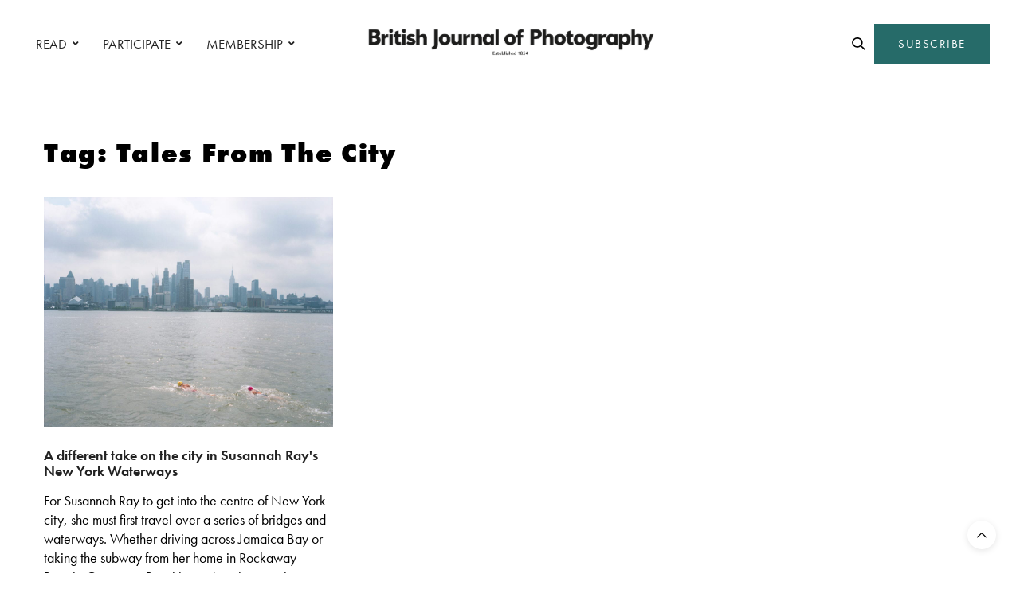

--- FILE ---
content_type: text/html; charset=UTF-8
request_url: https://www.1854.photography/tag/tales-from-the-city/
body_size: 15948
content:
<!doctype html>
<html lang="en-GB">
<head>
	<meta charset="UTF-8">
	<meta name="viewport" content="width=device-width, initial-scale=1, maximum-scale=1, viewport-fit=cover">
	<link rel="profile" href="http://gmpg.org/xfn/11">
	<meta http-equiv="x-dns-prefetch-control" content="on">
	<link rel="dns-prefetch" href="//fonts.googleapis.com" />
	<link rel="dns-prefetch" href="//fonts.gstatic.com" />
	<link rel="dns-prefetch" href="//0.gravatar.com/" />
	<link rel="dns-prefetch" href="//2.gravatar.com/" />
	<link rel="dns-prefetch" href="//1.gravatar.com/" /><meta name='robots' content='index, follow, max-image-preview:large, max-snippet:-1, max-video-preview:-1' />

<!-- Google Tag Manager for WordPress by gtm4wp.com -->
<script data-cfasync="false" data-pagespeed-no-defer>
	var gtm4wp_datalayer_name = "dataLayer";
	var dataLayer = dataLayer || [];
</script>
<!-- End Google Tag Manager for WordPress by gtm4wp.com -->
	<!-- This site is optimized with the Yoast SEO plugin v24.6 - https://yoast.com/wordpress/plugins/seo/ -->
	<title>Tales From The City Archives - 1854 Photography</title>
	<link rel="canonical" href="https://www.1854.photography/tag/tales-from-the-city/" />
	<meta property="og:locale" content="en_GB" />
	<meta property="og:type" content="article" />
	<meta property="og:title" content="Tales From The City Archives - 1854 Photography" />
	<meta property="og:url" content="https://www.1854.photography/tag/tales-from-the-city/" />
	<meta property="og:site_name" content="1854 Photography" />
	<meta name="twitter:card" content="summary_large_image" />
	<script type="application/ld+json" class="yoast-schema-graph">{"@context":"https://schema.org","@graph":[{"@type":"CollectionPage","@id":"https://www.1854.photography/tag/tales-from-the-city/","url":"https://www.1854.photography/tag/tales-from-the-city/","name":"Tales From The City Archives - 1854 Photography","isPartOf":{"@id":"https://www.1854.photography/#website"},"primaryImageOfPage":{"@id":"https://www.1854.photography/tag/tales-from-the-city/#primaryimage"},"image":{"@id":"https://www.1854.photography/tag/tales-from-the-city/#primaryimage"},"thumbnailUrl":"https://www.1854.photography/wp-content/uploads/2017/11/Swimmers-The-Hudson-River.jpg","breadcrumb":{"@id":"https://www.1854.photography/tag/tales-from-the-city/#breadcrumb"},"inLanguage":"en-GB"},{"@type":"ImageObject","inLanguage":"en-GB","@id":"https://www.1854.photography/tag/tales-from-the-city/#primaryimage","url":"https://www.1854.photography/wp-content/uploads/2017/11/Swimmers-The-Hudson-River.jpg","contentUrl":"https://www.1854.photography/wp-content/uploads/2017/11/Swimmers-The-Hudson-River.jpg","width":1280,"height":1020,"caption":"Swimmers, The Hudson River © Susannah Ray"},{"@type":"BreadcrumbList","@id":"https://www.1854.photography/tag/tales-from-the-city/#breadcrumb","itemListElement":[{"@type":"ListItem","position":1,"name":"Home","item":"https://www.1854.photography/"},{"@type":"ListItem","position":2,"name":"Tales From The City"}]},{"@type":"WebSite","@id":"https://www.1854.photography/#website","url":"https://www.1854.photography/","name":"1854 Photography","description":"","potentialAction":[{"@type":"SearchAction","target":{"@type":"EntryPoint","urlTemplate":"https://www.1854.photography/?s={search_term_string}"},"query-input":{"@type":"PropertyValueSpecification","valueRequired":true,"valueName":"search_term_string"}}],"inLanguage":"en-GB"}]}</script>
	<!-- / Yoast SEO plugin. -->


<link rel='dns-prefetch' href='//cdn.plyr.io' />
<link rel='dns-prefetch' href='//use.typekit.net' />
<link rel='dns-prefetch' href='//maxcdn.bootstrapcdn.com' />
<link rel="alternate" type="application/rss+xml" title="1854 Photography &raquo; Feed" href="https://www.1854.photography/feed/" />
<link rel="alternate" type="application/rss+xml" title="1854 Photography &raquo; Comments Feed" href="https://www.1854.photography/comments/feed/" />
<link rel="alternate" type="application/rss+xml" title="1854 Photography &raquo; Tales From The City Tag Feed" href="https://www.1854.photography/tag/tales-from-the-city/feed/" />
<link rel='stylesheet' id='wp-block-library-css' href='https://www.1854.photography/wp-includes/css/dist/block-library/style.min.css?ver=6.6.1' media='all' />
<link rel='stylesheet' id='bplugins-plyrio-css' href='https://www.1854.photography/wp-content/plugins/html5-video-player/public/css/h5vp.css?ver=2.5.38' media='all' />
<link rel='stylesheet' id='html5-player-video-style-css' href='https://www.1854.photography/wp-content/plugins/html5-video-player/dist/frontend.css?ver=2.5.38' media='all' />
<style id='classic-theme-styles-inline-css' type='text/css'>
/*! This file is auto-generated */
.wp-block-button__link{color:#fff;background-color:#32373c;border-radius:9999px;box-shadow:none;text-decoration:none;padding:calc(.667em + 2px) calc(1.333em + 2px);font-size:1.125em}.wp-block-file__button{background:#32373c;color:#fff;text-decoration:none}
</style>
<style id='global-styles-inline-css' type='text/css'>
:root{--wp--preset--aspect-ratio--square: 1;--wp--preset--aspect-ratio--4-3: 4/3;--wp--preset--aspect-ratio--3-4: 3/4;--wp--preset--aspect-ratio--3-2: 3/2;--wp--preset--aspect-ratio--2-3: 2/3;--wp--preset--aspect-ratio--16-9: 16/9;--wp--preset--aspect-ratio--9-16: 9/16;--wp--preset--color--black: #000000;--wp--preset--color--cyan-bluish-gray: #abb8c3;--wp--preset--color--white: #ffffff;--wp--preset--color--pale-pink: #f78da7;--wp--preset--color--vivid-red: #cf2e2e;--wp--preset--color--luminous-vivid-orange: #ff6900;--wp--preset--color--luminous-vivid-amber: #fcb900;--wp--preset--color--light-green-cyan: #7bdcb5;--wp--preset--color--vivid-green-cyan: #00d084;--wp--preset--color--pale-cyan-blue: #8ed1fc;--wp--preset--color--vivid-cyan-blue: #0693e3;--wp--preset--color--vivid-purple: #9b51e0;--wp--preset--color--thb-accent: #266b69;--wp--preset--gradient--vivid-cyan-blue-to-vivid-purple: linear-gradient(135deg,rgba(6,147,227,1) 0%,rgb(155,81,224) 100%);--wp--preset--gradient--light-green-cyan-to-vivid-green-cyan: linear-gradient(135deg,rgb(122,220,180) 0%,rgb(0,208,130) 100%);--wp--preset--gradient--luminous-vivid-amber-to-luminous-vivid-orange: linear-gradient(135deg,rgba(252,185,0,1) 0%,rgba(255,105,0,1) 100%);--wp--preset--gradient--luminous-vivid-orange-to-vivid-red: linear-gradient(135deg,rgba(255,105,0,1) 0%,rgb(207,46,46) 100%);--wp--preset--gradient--very-light-gray-to-cyan-bluish-gray: linear-gradient(135deg,rgb(238,238,238) 0%,rgb(169,184,195) 100%);--wp--preset--gradient--cool-to-warm-spectrum: linear-gradient(135deg,rgb(74,234,220) 0%,rgb(151,120,209) 20%,rgb(207,42,186) 40%,rgb(238,44,130) 60%,rgb(251,105,98) 80%,rgb(254,248,76) 100%);--wp--preset--gradient--blush-light-purple: linear-gradient(135deg,rgb(255,206,236) 0%,rgb(152,150,240) 100%);--wp--preset--gradient--blush-bordeaux: linear-gradient(135deg,rgb(254,205,165) 0%,rgb(254,45,45) 50%,rgb(107,0,62) 100%);--wp--preset--gradient--luminous-dusk: linear-gradient(135deg,rgb(255,203,112) 0%,rgb(199,81,192) 50%,rgb(65,88,208) 100%);--wp--preset--gradient--pale-ocean: linear-gradient(135deg,rgb(255,245,203) 0%,rgb(182,227,212) 50%,rgb(51,167,181) 100%);--wp--preset--gradient--electric-grass: linear-gradient(135deg,rgb(202,248,128) 0%,rgb(113,206,126) 100%);--wp--preset--gradient--midnight: linear-gradient(135deg,rgb(2,3,129) 0%,rgb(40,116,252) 100%);--wp--preset--font-size--small: 13px;--wp--preset--font-size--medium: 20px;--wp--preset--font-size--large: 36px;--wp--preset--font-size--x-large: 42px;--wp--preset--spacing--20: 0.44rem;--wp--preset--spacing--30: 0.67rem;--wp--preset--spacing--40: 1rem;--wp--preset--spacing--50: 1.5rem;--wp--preset--spacing--60: 2.25rem;--wp--preset--spacing--70: 3.38rem;--wp--preset--spacing--80: 5.06rem;--wp--preset--shadow--natural: 6px 6px 9px rgba(0, 0, 0, 0.2);--wp--preset--shadow--deep: 12px 12px 50px rgba(0, 0, 0, 0.4);--wp--preset--shadow--sharp: 6px 6px 0px rgba(0, 0, 0, 0.2);--wp--preset--shadow--outlined: 6px 6px 0px -3px rgba(255, 255, 255, 1), 6px 6px rgba(0, 0, 0, 1);--wp--preset--shadow--crisp: 6px 6px 0px rgba(0, 0, 0, 1);}:where(.is-layout-flex){gap: 0.5em;}:where(.is-layout-grid){gap: 0.5em;}body .is-layout-flex{display: flex;}.is-layout-flex{flex-wrap: wrap;align-items: center;}.is-layout-flex > :is(*, div){margin: 0;}body .is-layout-grid{display: grid;}.is-layout-grid > :is(*, div){margin: 0;}:where(.wp-block-columns.is-layout-flex){gap: 2em;}:where(.wp-block-columns.is-layout-grid){gap: 2em;}:where(.wp-block-post-template.is-layout-flex){gap: 1.25em;}:where(.wp-block-post-template.is-layout-grid){gap: 1.25em;}.has-black-color{color: var(--wp--preset--color--black) !important;}.has-cyan-bluish-gray-color{color: var(--wp--preset--color--cyan-bluish-gray) !important;}.has-white-color{color: var(--wp--preset--color--white) !important;}.has-pale-pink-color{color: var(--wp--preset--color--pale-pink) !important;}.has-vivid-red-color{color: var(--wp--preset--color--vivid-red) !important;}.has-luminous-vivid-orange-color{color: var(--wp--preset--color--luminous-vivid-orange) !important;}.has-luminous-vivid-amber-color{color: var(--wp--preset--color--luminous-vivid-amber) !important;}.has-light-green-cyan-color{color: var(--wp--preset--color--light-green-cyan) !important;}.has-vivid-green-cyan-color{color: var(--wp--preset--color--vivid-green-cyan) !important;}.has-pale-cyan-blue-color{color: var(--wp--preset--color--pale-cyan-blue) !important;}.has-vivid-cyan-blue-color{color: var(--wp--preset--color--vivid-cyan-blue) !important;}.has-vivid-purple-color{color: var(--wp--preset--color--vivid-purple) !important;}.has-black-background-color{background-color: var(--wp--preset--color--black) !important;}.has-cyan-bluish-gray-background-color{background-color: var(--wp--preset--color--cyan-bluish-gray) !important;}.has-white-background-color{background-color: var(--wp--preset--color--white) !important;}.has-pale-pink-background-color{background-color: var(--wp--preset--color--pale-pink) !important;}.has-vivid-red-background-color{background-color: var(--wp--preset--color--vivid-red) !important;}.has-luminous-vivid-orange-background-color{background-color: var(--wp--preset--color--luminous-vivid-orange) !important;}.has-luminous-vivid-amber-background-color{background-color: var(--wp--preset--color--luminous-vivid-amber) !important;}.has-light-green-cyan-background-color{background-color: var(--wp--preset--color--light-green-cyan) !important;}.has-vivid-green-cyan-background-color{background-color: var(--wp--preset--color--vivid-green-cyan) !important;}.has-pale-cyan-blue-background-color{background-color: var(--wp--preset--color--pale-cyan-blue) !important;}.has-vivid-cyan-blue-background-color{background-color: var(--wp--preset--color--vivid-cyan-blue) !important;}.has-vivid-purple-background-color{background-color: var(--wp--preset--color--vivid-purple) !important;}.has-black-border-color{border-color: var(--wp--preset--color--black) !important;}.has-cyan-bluish-gray-border-color{border-color: var(--wp--preset--color--cyan-bluish-gray) !important;}.has-white-border-color{border-color: var(--wp--preset--color--white) !important;}.has-pale-pink-border-color{border-color: var(--wp--preset--color--pale-pink) !important;}.has-vivid-red-border-color{border-color: var(--wp--preset--color--vivid-red) !important;}.has-luminous-vivid-orange-border-color{border-color: var(--wp--preset--color--luminous-vivid-orange) !important;}.has-luminous-vivid-amber-border-color{border-color: var(--wp--preset--color--luminous-vivid-amber) !important;}.has-light-green-cyan-border-color{border-color: var(--wp--preset--color--light-green-cyan) !important;}.has-vivid-green-cyan-border-color{border-color: var(--wp--preset--color--vivid-green-cyan) !important;}.has-pale-cyan-blue-border-color{border-color: var(--wp--preset--color--pale-cyan-blue) !important;}.has-vivid-cyan-blue-border-color{border-color: var(--wp--preset--color--vivid-cyan-blue) !important;}.has-vivid-purple-border-color{border-color: var(--wp--preset--color--vivid-purple) !important;}.has-vivid-cyan-blue-to-vivid-purple-gradient-background{background: var(--wp--preset--gradient--vivid-cyan-blue-to-vivid-purple) !important;}.has-light-green-cyan-to-vivid-green-cyan-gradient-background{background: var(--wp--preset--gradient--light-green-cyan-to-vivid-green-cyan) !important;}.has-luminous-vivid-amber-to-luminous-vivid-orange-gradient-background{background: var(--wp--preset--gradient--luminous-vivid-amber-to-luminous-vivid-orange) !important;}.has-luminous-vivid-orange-to-vivid-red-gradient-background{background: var(--wp--preset--gradient--luminous-vivid-orange-to-vivid-red) !important;}.has-very-light-gray-to-cyan-bluish-gray-gradient-background{background: var(--wp--preset--gradient--very-light-gray-to-cyan-bluish-gray) !important;}.has-cool-to-warm-spectrum-gradient-background{background: var(--wp--preset--gradient--cool-to-warm-spectrum) !important;}.has-blush-light-purple-gradient-background{background: var(--wp--preset--gradient--blush-light-purple) !important;}.has-blush-bordeaux-gradient-background{background: var(--wp--preset--gradient--blush-bordeaux) !important;}.has-luminous-dusk-gradient-background{background: var(--wp--preset--gradient--luminous-dusk) !important;}.has-pale-ocean-gradient-background{background: var(--wp--preset--gradient--pale-ocean) !important;}.has-electric-grass-gradient-background{background: var(--wp--preset--gradient--electric-grass) !important;}.has-midnight-gradient-background{background: var(--wp--preset--gradient--midnight) !important;}.has-small-font-size{font-size: var(--wp--preset--font-size--small) !important;}.has-medium-font-size{font-size: var(--wp--preset--font-size--medium) !important;}.has-large-font-size{font-size: var(--wp--preset--font-size--large) !important;}.has-x-large-font-size{font-size: var(--wp--preset--font-size--x-large) !important;}
:where(.wp-block-post-template.is-layout-flex){gap: 1.25em;}:where(.wp-block-post-template.is-layout-grid){gap: 1.25em;}
:where(.wp-block-columns.is-layout-flex){gap: 2em;}:where(.wp-block-columns.is-layout-grid){gap: 2em;}
:root :where(.wp-block-pullquote){font-size: 1.5em;line-height: 1.6;}
</style>
<link rel='stylesheet' id='authors-list-css-css' href='https://www.1854.photography/wp-content/plugins/authors-list/backend/assets/css/front.css?ver=2.0.6.1' media='all' />
<link rel='stylesheet' id='jquery-ui-css-css' href='https://www.1854.photography/wp-content/plugins/authors-list/backend/assets/css/jquery-ui.css?ver=2.0.6.1' media='all' />
<link rel='stylesheet' id='foobox-min-css' href='https://www.1854.photography/wp-content/plugins/foobox-image-lightbox-premium/pro/css/foobox.min.css?ver=2.7.34' media='all' />
<link rel='stylesheet' id='vlp-public-css' href='https://www.1854.photography/wp-content/plugins/visual-link-preview/dist/public.css?ver=2.2.6' media='all' />
<link rel='stylesheet' id='fruition-css-css' href='https://www.1854.photography/wp-content/themes/thevoux-wp-child/fruition.css?ver=0.0.3.2' media='all' />
<link rel='stylesheet' id='my-css-css' href='https://www.1854.photography/wp-content/themes/thevoux-wp-child/my.css?ver=7' media='all' />
<link rel='stylesheet' id='thb-fa-css' href='https://www.1854.photography/wp-content/themes/thevoux-wp/assets/css/font-awesome.min.css?ver=4.7.0' media='all' />
<link rel='stylesheet' id='thb-app-css' href='https://www.1854.photography/wp-content/themes/thevoux-wp/assets/css/app.css?ver=6.9.5' media='all' />
<style id='thb-app-inline-css' type='text/css'>
body {font-family:futura-pt, 'BlinkMacSystemFont', -apple-system, 'Roboto', 'Lucida Sans';}@media only screen and (max-width:40.063em) {.header .logo .logoimg {max-height:56px;}.header .logo .logoimg[src$=".svg"] {max-height:100%;height:56px;}}@media only screen and (min-width:40.063em) {.header .logo .logoimg {max-height:60px;}.header .logo .logoimg[src$=".svg"] {max-height:100%;height:60px;}}.header.fixed .logo .logoimg {max-height:50px;}.header.fixed .logo .logoimg[src$=".svg"] {max-height:100%;height:50px;}#mobile-menu .logoimg {max-height:66px;}#mobile-menu .logoimg[src$=".svg"] {max-height:100%;height:66px;}h1, h2, h3, h4, h5, h6, .mont, .wpcf7-response-output, label, .select-wrapper select, .wp-caption .wp-caption-text, .smalltitle, .toggle .title, q, blockquote p, cite, table tr th, table tr td, #footer.style3 .menu, #footer.style2 .menu, #footer.style4 .menu, .product-title, .social_bar, .widget.widget_socialcounter ul.style2 li {font-family:futura-pt, 'BlinkMacSystemFont', -apple-system, 'Roboto', 'Lucida Sans';}input[type="submit"],.button,.btn,.thb-text-button {font-family:futura-pt, 'BlinkMacSystemFont', -apple-system, 'Roboto', 'Lucida Sans';letter-spacing:0.02em !important;}em {font-family:futura-pt, 'BlinkMacSystemFont', -apple-system, 'Roboto', 'Lucida Sans';}h1,.h1 {font-family:futura-pt, 'BlinkMacSystemFont', -apple-system, 'Roboto', 'Lucida Sans';font-weight:900;font-size:34px;}h2 {font-family:futura-pt, 'BlinkMacSystemFont', -apple-system, 'Roboto', 'Lucida Sans';font-weight:900;font-size:34px;}h3 {font-family:futura-pt, 'BlinkMacSystemFont', -apple-system, 'Roboto', 'Lucida Sans';font-weight:800;font-size:22px;letter-spacing:0.03em !important;}h4 {font-family:futura-pt, 'BlinkMacSystemFont', -apple-system, 'Roboto', 'Lucida Sans';font-weight:600;font-size:20px;}h5 {font-family:futura-pt, 'BlinkMacSystemFont', -apple-system, 'Roboto', 'Lucida Sans';font-weight:400;font-size:30px;line-height:1.3em !important;}h6 {font-family:futura-pt, 'BlinkMacSystemFont', -apple-system, 'Roboto', 'Lucida Sans';font-size:14px;}a,.header .nav_holder.dark .full-menu-container .full-menu > li > a:hover,.full-menu-container.light-menu-color .full-menu > li > a:hover,.full-menu-container .full-menu > li.active > a, .full-menu-container .full-menu > li.sfHover > a,.full-menu-container .full-menu > li > a:hover,.full-menu-container .full-menu > li.menu-item-has-children.menu-item-mega-parent .thb_mega_menu_holder .thb_mega_menu li.active a,.full-menu-container .full-menu > li.menu-item-has-children.menu-item-mega-parent .thb_mega_menu_holder .thb_mega_menu li.active a .fa,.post.featured-style4 .featured-title,.post-detail .article-tags a,.post .post-content .post-review .average,.post .post-content .post-review .thb-counter,#archive-title h1 span,.widget > strong.style1,.widget.widget_recent_entries ul li .url, .widget.widget_recent_comments ul li .url,.thb-mobile-menu li a.active,.thb-mobile-menu-secondary li a:hover,q, blockquote p,cite,.notification-box a:not(.button),.video_playlist .video_play.vertical.video-active,.video_playlist .video_play.vertical.video-active h6,.not-found p,.thb_tabs .tabs h6 a:hover,.thb_tabs .tabs dd.active h6 a,.cart_totals table tr.order-total td,.shop_table tbody tr td.order-status.approved,.shop_table tbody tr td.product-quantity .wishlist-in-stock,.shop_table tbody tr td.product-stock-status .wishlist-in-stock ,.payment_methods li .about_paypal,.place-order .terms label a,.woocommerce-MyAccount-navigation ul li:hover a, .woocommerce-MyAccount-navigation ul li.is-active a,.product .product-information .price > .amount,.product .product-information .price ins .amount,.product .product-information .wc-forward:hover,.product .product-information .product_meta > span a,.product .product-information .product_meta > span .sku,.woocommerce-tabs .wc-tabs li a:hover,.woocommerce-tabs .wc-tabs li.active a,.thb-selectionSharer a.email:hover,.widget ul.menu .current-menu-item>a,.btn.transparent-accent, .btn:focus.transparent-accent, .button.transparent-accent, input[type=submit].transparent-accent,.has-thb-accent-color,.wp-block-button .wp-block-button__link.has-thb-accent-color {color:#266b69;}.plyr__control--overlaid,.plyr--video .plyr__control.plyr__tab-focus, .plyr--video .plyr__control:hover, .plyr--video .plyr__control[aria-expanded=true] {background:#266b69;}.plyr--full-ui input[type=range] {color:#266b69;}.header-submenu-style2 .full-menu-container .full-menu > li.menu-item-has-children.menu-item-mega-parent .thb_mega_menu_holder,.custom_check + .custom_label:hover:before,.thb-pricing-table .thb-pricing-column.highlight-true .pricing-container,.woocommerce-MyAccount-navigation ul li:hover a, .woocommerce-MyAccount-navigation ul li.is-active a,.thb_3dimg:hover .image_link,.btn.transparent-accent, .btn:focus.transparent-accent, .button.transparent-accent, input[type=submit].transparent-accent,.posts.style13-posts .pagination ul .page-numbers:not(.dots):hover, .posts.style13-posts .pagination ul .page-numbers.current, .posts.style13-posts .pagination .nav-links .page-numbers:not(.dots):hover, .posts.style13-posts .pagination .nav-links .page-numbers.current {border-color:#266b69;}.header .social-holder .social_header:hover .social_icon,.thb_3dimg .title svg,.thb_3dimg .arrow svg {fill:#266b69;}.header .social-holder .quick_cart .float_count,.header.fixed .progress,.post .post-gallery.has-gallery:after,.post.featured-style4:hover .featured-title,.post-detail .post-detail-gallery .gallery-link:hover,.thb-progress span,#archive-title,.widget .count-image .count,.slick-nav:hover,.btn:not(.white):hover,.btn:not(.white):focus:hover,.button:not(.white):hover,input[type=submit]:not(.white):hover,.btn.accent,.btn:focus.accent,.button.accent,input[type=submit].accent,.custom_check + .custom_label:after,[class^="tag-link"]:hover, .tag-cloud-link:hover.category_container.style3:before,.highlight.accent,.video_playlist .video_play.video-active,.thb_tabs .tabs h6 a:after,.btn.transparent-accent:hover, .btn:focus.transparent-accent:hover, .button.transparent-accent:hover, input[type=submit].transparent-accent:hover,.thb-hotspot-container .thb-hotspot.pin-accent,.posts.style13-posts .pagination ul .page-numbers:not(.dots):hover, .posts.style13-posts .pagination ul .page-numbers.current, .posts.style13-posts .pagination .nav-links .page-numbers:not(.dots):hover, .posts.style13-posts .pagination .nav-links .page-numbers.current,.has-thb-accent-background-color,.wp-block-button .wp-block-button__link.has-thb-accent-background-color {background-color:#266b69;}.btn.accent:hover,.btn:focus.accent:hover,.button.accent:hover,input[type=submit].accent:hover {background-color:#22605f;}.header-submenu-style2 .full-menu-container .full-menu > li.menu-item-has-children .sub-menu:not(.thb_mega_menu),.woocommerce-MyAccount-navigation ul li:hover + li a, .woocommerce-MyAccount-navigation ul li.is-active + li a {border-top-color:#266b69;}.woocommerce-tabs .wc-tabs li a:after {border-bottom-color:#266b69;}.header-submenu-style2 .full-menu-container .full-menu>li.menu-item-has-children .sub-menu:not(.thb_mega_menu),.header-submenu-style2 .full-menu-container .full-menu>li.menu-item-has-children.menu-item-mega-parent .thb_mega_menu_holder {border-top-color:#266b69;}.header-submenu-style3 .full-menu-container .full-menu>li.menu-item-has-children.menu-item-mega-parent .thb_mega_menu_holder .thb_mega_menu li.active a,.header-submenu-style3 .full-menu-container .full-menu > li.menu-item-has-children .sub-menu:not(.thb_mega_menu) li a:hover {background:rgba(38,107,105, 0.2);}.post.carousel-style12:hover {background:rgba(38,107,105, 0.1);}blockquote:before,blockquote:after {background:rgba(38,107,105, 0.2);}@media only screen and (max-width:40.063em) {.post.featured-style4 .featured-title,.post.category-widget-slider .featured-title {background:#266b69;}}.post .post-content p a { color:#266b69 !important; }.post .post-content p a:hover { color:#444444 !important; }#footer .widget a { color:#000000 !important; }#footer .widget a:hover { color:#595959 !important; }.mobile-toggle span,.light-title .mobile-toggle span {background:#000000;}.widget > strong {color:#0a0a0a !important;}#footer .widget > strong span {color:#000000 !important;}.header.fixed .header_top .progress {background:#266b69;}body {color:#000000;}#footer p,#footer.dark p {color:#000000;}.social_bar {background-color:#ffffff !important;}.full-menu-container .full-menu > li > a,#footer.style2 .menu,#footer.style3 .menu,#footer.style4 .menu,#footer.style5 .menu {font-family:futura-pt, 'BlinkMacSystemFont', -apple-system, 'Roboto', 'Lucida Sans';font-weight:400;font-size:17px;}.subheader-menu>li>a {font-family:futura-pt, 'BlinkMacSystemFont', -apple-system, 'Roboto', 'Lucida Sans';font-weight:600;font-size:13px;}.full-menu-container .full-menu > li > a,#footer.style2 .menu,#footer.style3 .menu,#footer.style4 .menu,#footer.style5 .menu {font-family:futura-pt, 'BlinkMacSystemFont', -apple-system, 'Roboto', 'Lucida Sans';font-weight:400;font-size:17px;}.thb-mobile-menu>li>a,.thb-mobile-menu-secondary li a {font-family:futura-pt, 'BlinkMacSystemFont', -apple-system, 'Roboto', 'Lucida Sans';}.thb-mobile-menu .sub-menu li a {font-family:futura-pt, 'BlinkMacSystemFont', -apple-system, 'Roboto', 'Lucida Sans';}.post .post-title h1 {font-weight:600;font-size:34px;}.widget > strong {font-family:futura-pt-bold, 'BlinkMacSystemFont', -apple-system, 'Roboto', 'Lucida Sans';font-weight:900;font-size:22px;text-transform:inherit !important;letter-spacing:0em !important;}.post-links,.thb-post-top,.post-meta,.post-author,.post-title-bullets li button span {font-family:futura-pt, 'BlinkMacSystemFont', -apple-system, 'Roboto', 'Lucida Sans';font-weight:600;}.post-detail .post-content:before {font-family:futura-pt, 'BlinkMacSystemFont', -apple-system, 'Roboto', 'Lucida Sans';}.social_bar ul li a {font-family:futura-pt, 'BlinkMacSystemFont', -apple-system, 'Roboto', 'Lucida Sans';}#footer.style2 .menu,#footer.style3 .menu,#footer.style4 .menu,#footer.style5 .menu {font-family:futura-pt, 'BlinkMacSystemFont', -apple-system, 'Roboto', 'Lucida Sans';font-size:18px;}@media only screen and (min-width:40.063em) {.content404 > .row {background-image:url('https://www.1854.photography/wp-content/uploads/2020/10/1854-featured-404-bg1.jpg');}}#footer.style1,#footer.style2,#footer.style3,#footer.style4 {padding-top:60px;padding-right:30px;padding-bottom:40px;padding-left:30px;;}#footer .widget {padding-top:0px;padding-right:20px;padding-bottom:0px;padding-left:20px;;}@media only screen and (min-width:641px) {.header:not(.fixed) .logolink {padding-top:0px;}}.post-detail-style2-row .post-detail .post-title-container,.sidebar .sidebar_inner {background-color:#ffffff}.post.listing.listing-style2 .listing_content .post-title h6 {font-size:15px;font-weight:500;}.post.featured-style11 .featured-title {margin-top:5%; }.social_bar {border-bottom:1px solid #ededed;}.social_bar .row {max-width:980px;}.widget.style3>strong {border-color:transparent;}@media screen and (min-width:1025px) {.o2c-thirds .medium-push-6 {left:66.66666666%;}.o2c-thirds .medium-pull-6 {left:-33.3333333%;}.o2c-sixths .medium-push-6 {left:82%;}.o2c-sixths .medium-pull-6 {left:-18%;}}@media screen and (max-width:1024px) {.medium-push-6 {left:0;padding-bottom:40px;}.medium-pull-6 {left:0;}}@media only screen and (max-width:767px) {.lightbox-style1 .no-padding {margin:0px !important;}.post-gallery-content .thb-content-row .columns.image {height:auto;}#star-wars-films {background-position:right !important;}#meet-california {background-position:left !important;}#clients-photographers .o2c-photographers-mobile {padding-right:0 !important;}.o2c-button-left-mobile .vc_column-inner {padding-left:0px !important;}.o2c-bjpaccess-logo .vc_single_image-wrapper {text-align:center !important;display:block !important;}#decade-of-change .wpb_text_column {padding-right:0px !important;}.decadeofchange-smartsection {padding-bottom:20px !important;}.lightbox-grid {display:none !important;}#decade-of-change {padding-top:50px !important}.o2c-column-padding-right .wpb_text_column {padding-right:0px !important;}#commissions .slick-nav {visibility:visible;}}.ochre-loader {border:4px solid #dbdbdb;border-radius:50%;border-top:4px solid #266b69;width:20px;height:20px;-webkit-animation:spin 2s linear infinite; animation:spin 2s linear infinite;display:inline-block;vertical-align:middle;margin-left:5px;}@-webkit-keyframes spin {0% { -webkit-transform:rotate(0deg); }100% { -webkit-transform:rotate(360deg); }}@keyframes spin {0% { transform:rotate(0deg); }100% { transform:rotate(360deg); }}button:disabled,button[disabled]{border:1px solid #999999;background-color:#cccccc;color:#666666;}.o2c-logged-in-account-nav-icon a i {color:#266b69;}.o2c-logged-in-account-nav-icon a i:hover {color:#000000;}
</style>
<link rel='stylesheet' id='thb-style-css' href='https://www.1854.photography/wp-content/themes/thevoux-wp/style.css?ver=6.9.5' media='all' />
<link rel='stylesheet' id='child-theme-style-css' href='https://www.1854.photography/wp-content/themes/thevoux-wp-child/style.css?ver=0.0.3.1' media='all' />
<link rel='stylesheet' id='bsf-Defaults-css' href='https://www.1854.photography/wp-content/uploads/smile_fonts/Defaults/Defaults.css?ver=3.20.0' media='all' />
<link rel='stylesheet' id='foobox-fotomoto-css' href='https://www.1854.photography/wp-content/plugins/foobox-image-lightbox-premium/pro/css/foobox-fotomoto.css?ver=6.6.1' media='all' />
<link rel='stylesheet' id='font-awesome-css' href='https://maxcdn.bootstrapcdn.com/font-awesome/4.7.0/css/font-awesome.min.css?ver=4.7.0' media='all' />
<link rel='stylesheet' id='smart-sections-css' href='https://www.1854.photography/wp-content/plugins/visucom-smart-sections/assets/css/style.css?ver=1.6.8' media='all' />
<script type="text/javascript" src="https://www.1854.photography/wp-includes/js/jquery/jquery.min.js?ver=3.7.1" id="jquery-core-js"></script>
<script type="text/javascript" src="https://www.1854.photography/wp-includes/js/jquery/jquery-migrate.min.js?ver=3.4.1" id="jquery-migrate-js"></script>
<script type="text/javascript" src="https://use.typekit.net/jeb8rhr.js?ver=6.9.5" id="thb-typekit-js"></script>
<script type="text/javascript" id="thb-typekit-js-after">
/* <![CDATA[ */
try{Typekit.load({ async: true });}catch(e){}
/* ]]> */
</script>
<script type="text/javascript" id="foobox-min-js-before">
/* <![CDATA[ */
/* Run FooBox (v2.7.34) */
var FOOBOX = window.FOOBOX = {
	ready: true,
	disableOthers: false,
	customOptions: {  },
	o: {style: "fbx-flat", wordpress: { enabled: true }, rel: 'foobox', pan: { enabled: true, showOverview: true, position: "fbx-top-right" }, deeplinking : { enabled: true, prefix: "foobox" }, effect: 'fbx-effect-1', images: { noRightClick: true }, captions: { dataTitle: ["captionTitle","title"], dataDesc: ["captionDesc","description"] }, excludes:'.fbx-link,.nofoobox,.nolightbox,a[href*="pinterest.com/pin/create/button/"]', affiliate : { enabled: false }, slideshow: { enabled:true}, social: {"enabled":true,"position":"fbx-above","excludes":["iframe","html"],"nonce":"56709a0a2f","networks":["facebook","twitter","linkedin","tumblr"]}, preload:true, modalClass: "fbx-arrows-1 fbx-spinner-2 fbx-sticky-caption fbx-sticky-buttons"},
	selectors: [
		".foogallery-container.foogallery-lightbox-foobox", ".foogallery-container.foogallery-lightbox-foobox-free", ".foobox, [target=\"foobox\"]"
	],
	pre: function( $ ){
		// Custom JavaScript (Pre)
		
	},
	post: function( $ ){
		// Custom JavaScript (Post)
		

				/* FooBox Fotomoto code */
				if (!FOOBOX.fotomoto){
					FOOBOX.fotomoto = {
						beforeLoad: function(e){
							e.fb.modal.find('.FotomotoToolbarClass').remove();
						},
						afterLoad: function(e){
							var item = e.fb.item,
								container = e.fb.modal.find('.fbx-item-current');
							if (window.FOOBOX_FOTOMOTO){
								FOOBOX_FOTOMOTO.show(item, container);
							}
						},
						init: function(){
							jQuery('.fbx-instance').off('foobox.beforeLoad', FOOBOX.fotomoto.beforeLoad)
								.on('foobox.beforeLoad', FOOBOX.fotomoto.beforeLoad);

							jQuery('.fbx-instance').off('foobox.afterLoad', FOOBOX.fotomoto.afterLoad)
								.on('foobox.afterLoad', FOOBOX.fotomoto.afterLoad);
						}
					}
				}
				FOOBOX.fotomoto.init();
			
/* FooBox Google Analytics code */
if (!FOOBOX.ga){
	FOOBOX.ga = {
		init: function(){
			var listeners = {
				"foobox.afterLoad": FOOBOX.ga.afterLoad,"foobox.socialClicked": FOOBOX.ga.socialClicked
			};
			$(".fbx-instance").off(listeners).on(listeners);
		},
		afterLoad: function(e){
			var trackUrl = e.fb.item.url.replace('https://www.1854.photography', '');
			if (typeof ga != 'undefined') {
				ga('send', 'pageview', location.pathname + location.search  + location.hash);
				ga('send', 'event', 'Images', 'View', e.fb.item.url);
			} else if (typeof _gaq != 'undefined') {
				_gaq.push(['_trackPageview', location.pathname + location.search  + location.hash]);
				_gaq.push(['_trackEvent', 'Images', 'View', e.fb.item.url]);
			}
		},
		socialClicked: function(e){
			if (typeof ga != 'undefined') {
				ga('send', 'event', 'Social Share', e.fb.network, e.fb.item.url);
			} else if (typeof _gaq != 'undefined') {
				_gaq.push(['_trackEvent', 'Social Share', e.fb.network, e.fb.item.url]);
			}
		}
	};
}
FOOBOX.ga.init();		

		// Custom Captions Code
		
	},
	custom: function( $ ){
		// Custom Extra JS
		
	}
};
/* ]]> */
</script>
<script type="text/javascript" src="https://www.1854.photography/wp-content/plugins/foobox-image-lightbox-premium/pro/js/foobox.min.js?ver=2.7.34" id="foobox-min-js"></script>
<script type="text/javascript" src="https://www.1854.photography/wp-content/plugins/foobox-image-lightbox-premium/pro/js/foobox-fotomoto.js?ver=6.6.1" id="foobox-fotomoto-js"></script>
<link rel="https://api.w.org/" href="https://www.1854.photography/wp-json/" /><link rel="alternate" title="JSON" type="application/json" href="https://www.1854.photography/wp-json/wp/v2/tags/5325" /><link rel="EditURI" type="application/rsd+xml" title="RSD" href="https://www.1854.photography/xmlrpc.php?rsd" />

<!-- This site is embedding videos using the Videojs HTML5 Player plugin v1.1.13 - http://wphowto.net/videojs-html5-player-for-wordpress-757 --><script>function gusta_fix_vc_full_width() { var elements=jQuery('[data-vc-full-width="true"], .mk-fullwidth-true');jQuery.each(elements,function(key,item){var el=jQuery(this);el.addClass('vc_hidden');var el_full=el.next('.vc_row-full-width');if(el_full.length||(el_full=el.parent().next('.vc_row-full-width')),el_full.length){var el_margin_left=parseInt(el.css('margin-left'),10),el_margin_right=parseInt(el.css('margin-right'),10),offset=0-el_full.offset().left-el_margin_left,width=jQuery(window).width();if(el.css({position:'relative',left:offset,'box-sizing':'border-box',width:jQuery(window).width()}),!el.data('vcStretchContent')){var padding=-1*offset;0>padding&&(padding=0);var paddingRight=width-padding-el_full.width()+el_margin_left+el_margin_right;0>paddingRight&&(paddingRight=0),el.css({'padding-left':padding+'px','padding-right':paddingRight+'px'})}el.attr('data-vc-full-width-init','true'),el.removeClass('vc_hidden'),jQuery(document).trigger('vc-full-width-row-single',{el:el,offset:offset,marginLeft:el_margin_left,marginRight:el_margin_right,elFull:el_full,width:width})}}),jQuery(document).trigger('vc-full-width-row',elements),jQuery(document).trigger('[data-mk-stretch-content="true"]', elements); jQuery('.owl-carousel').each(function(){ jQuery(this).trigger('refresh.owl.carousel'); }); } jQuery( '#gusta-header-container' ).on('load', function() { gusta_fix_vc_full_width(); });</script>
<!-- Google Tag Manager for WordPress by gtm4wp.com -->
<!-- GTM Container placement set to manual -->
<script data-cfasync="false" data-pagespeed-no-defer type="text/javascript">
	var dataLayer_content = {"visitorLoginState":"logged-out","visitorType":"visitor-logged-out","pageTitle":"Tales From The City Archives - 1854 Photography","pagePostType":"post","pagePostType2":"tag-post","postCountOnPage":1,"postCountTotal":1};
	dataLayer.push( dataLayer_content );
</script>
<script data-cfasync="false">
(function(w,d,s,l,i){w[l]=w[l]||[];w[l].push({'gtm.start':
new Date().getTime(),event:'gtm.js'});var f=d.getElementsByTagName(s)[0],
j=d.createElement(s),dl=l!='dataLayer'?'&l='+l:'';j.async=true;j.src=
'//www.googletagmanager.com/gtm.js?id='+i+dl;f.parentNode.insertBefore(j,f);
})(window,document,'script','dataLayer','GTM-M6JXQSD');
</script>
<!-- End Google Tag Manager for WordPress by gtm4wp.com --> <style> #h5vpQuickPlayer { width: 100%; max-width: 100%; margin: 0 auto; } </style> <style type="text/css">.recentcomments a{display:inline !important;padding:0 !important;margin:0 !important;}</style><!-- anti-flicker snippet (recommended)  -->
<style>.async-hide { opacity: 0 !important} </style>
<script>(function(a,s,y,n,c,h,i,d,e){s.className+=' '+y;h.start=1*new Date;
h.end=i=function(){s.className=s.className.replace(RegExp(' ?'+y),'')};
(a[n]=a[n]||[]).hide=h;setTimeout(function(){i();h.end=null},c);h.timeout=c;
})(window,document.documentElement,'async-hide','dataLayer',4000,
{'GTM-M6JXQSD':true});</script>
<script src="https://kit.fontawesome.com/6284477630.js" crossorigin="anonymous"></script>
<meta name="p:domain_verify" content="7fc2d53e36b4c1fb42ba6413c01f9a30"/><link rel="icon" href="https://www.1854.photography/wp-content/uploads/2022/12/cropped-BJP_social_icon_square-1-90x90.png" sizes="32x32" />
<link rel="icon" href="https://www.1854.photography/wp-content/uploads/2022/12/cropped-BJP_social_icon_square-1-225x225.png" sizes="192x192" />
<link rel="apple-touch-icon" href="https://www.1854.photography/wp-content/uploads/2022/12/cropped-BJP_social_icon_square-1-180x180.png" />
<meta name="msapplication-TileImage" content="https://www.1854.photography/wp-content/uploads/2022/12/cropped-BJP_social_icon_square-1-270x270.png" />
<style type="text/css">

</style>		<style type="text/css" id="wp-custom-css">
			@media (min-width: 414px) {
	.gw-go-header {
		min-height: 20px !important;
	}
}
@media (min-width: 480px) {
	.gw-go-header {
		min-height: 40px !important;
	}
}
@media (min-width: 768px) {
	#price-grid {
		padding-top: 0px !important;
	}
	.gw-go-header {
    min-height: 40px !important;
	}
}
@media (min-width: 992px) {
	.gw-go-header {
		min-height: 40px !important;
	}
}
.gw-go-header {
	min-height: 20px !important;
}		</style>
		<noscript><style> .wpb_animate_when_almost_visible { opacity: 1; }</style></noscript>
<style id="gusta_inline_css">.container { box-sizing: border-box !important; } .container .gusta-section>.container { padding: 0; margin: 0; } footer { display: none; }</style>
</head>
<body class="archive tag tag-tales-from-the-city tag-5325 article-dropcap-off thb-borders-off thb-rounded-forms-off social_black-on header_submenu_color-light mobile_menu_animation-over-content header-submenu-style1 thb-pinit-off thb-single-product-ajax-on wpb-js-composer js-comp-ver-6.13.0 vc_responsive">
<!-- Google Tag Manager (No Script) -->
<?php if ( function_exists( 'gtm4wp_the_gtm_tag' ) ) { gtm4wp_the_gtm_tag(); } ?>
<!-- End Google Tag Manager -->

	
<!-- GTM Container placement set to manual -->
<!-- Google Tag Manager (noscript) -->
				<noscript><iframe src="https://www.googletagmanager.com/ns.html?id=GTM-M6JXQSD" height="0" width="0" style="display:none;visibility:hidden" aria-hidden="true"></iframe></noscript>
<!-- End Google Tag Manager (noscript) -->		<div id="wrapper" class="thb-page-transition-off">
		<!-- Start Content Container -->
		<div id="content-container">
			<!-- Start Content Click Capture -->
			<div class="click-capture"></div>
			<!-- End Content Click Capture -->
									
<!-- Start Header -->
<header class="header fixed thb-fixed-shadow-style2">
	<div class="header_top cf">
		<div class="row full-width-row align-middle">
			<div class="small-3 medium-2 columns toggle-holder">
					<a href="#" class="mobile-toggle  small"><div><span></span><span></span><span></span></div></a>
				</div>
			<div class="small-6 medium-8 columns logo text-center active">
				<img src="/wp-content/themes/thevoux-wp-child/assets/img/header/BJP_Logo.png" class="logo-journal" width="108" height="30" alt="1854 Photography"/>

								<a href="https://www.1854.photography/" class="logolink" title="1854 Photography" data-wpel-link="internal">
					<img src="//www.1854.photography/wp-content/uploads/BJP-Logo-Standard-Black-on-White.png" class="logoimg" alt="1854 Photography"/>
				</a>
					

			</div>
			<div class="small-3 medium-2 columns text-right">
				<div class="social-holder style2">
							<nav class="full-menu-container show-for-large">
			<ul id="menu-1854-top-right" class="secondary-menu full-menu nav submenu-style-style1"><li id="menu-item-68587" class="o2c-nav-join-us-button AABBB-1 menu-item menu-item-type-post_type menu-item-object-page menu-item-68587"><a href="https://www.1854.photography/subscribe/" data-wpel-link="internal">SUBSCRIBE</a></li>
</ul>		</nav>
			
	<aside class="social_header">
																											</aside>
		<aside class="quick_search">
		<svg xmlns="http://www.w3.org/2000/svg" version="1.1" class="search_icon" x="0" y="0" width="16.2" height="16.2" viewBox="0 0 16.2 16.2" enable-background="new 0 0 16.209 16.204" xml:space="preserve"><path d="M15.9 14.7l-4.3-4.3c0.9-1.1 1.4-2.5 1.4-4 0-3.5-2.9-6.4-6.4-6.4S0.1 3 0.1 6.5c0 3.5 2.9 6.4 6.4 6.4 1.4 0 2.8-0.5 3.9-1.3l4.4 4.3c0.2 0.2 0.4 0.2 0.6 0.2 0.2 0 0.4-0.1 0.6-0.2C16.2 15.6 16.2 15.1 15.9 14.7zM1.7 6.5c0-2.6 2.2-4.8 4.8-4.8s4.8 2.1 4.8 4.8c0 2.6-2.2 4.8-4.8 4.8S1.7 9.1 1.7 6.5z"/></svg>		<form role="search" method="get" class="searchform" action="https://www.1854.photography/">
	<label for="search-form-1" class="screen-reader-text">Search for:</label>
	<input type="text" id="search-form-1" class="search-field" value="" name="s" />
</form>
	</aside>
						
	<aside class="social_header">
																											</aside>
										</div>
			</div>
		</div>
				<span class="progress"></span>
			</div>
			<div class="nav_holder show-for-large">
			<nav class="full-menu-container text-center">
									<ul id="menu-1854-top-left" class="full-menu nav submenu-style-style1"><li id="menu-item-76215" class="menu-item menu-item-type-custom menu-item-object-custom menu-item-has-children menu-item-76215"><a href="https://1854.photography" data-wpel-link="internal">READ</a>


<ul class="sub-menu ">
	<li id="menu-item-76221" class="menu-item menu-item-type-custom menu-item-object-custom menu-item-76221"><a href="https://1854.photography" data-wpel-link="internal">LATEST ARTICLES</a></li>
	<li id="menu-item-76481" class="menu-item menu-item-type-custom menu-item-object-custom menu-item-76481"><a href="https://www.1854.photography/ones-to-watch-2025/" data-wpel-link="internal">ONES TO WATCH 2025</a></li>
	<li id="menu-item-76222" class="menu-item menu-item-type-custom menu-item-object-custom menu-item-76222"><a href="https://account.1854.photography/reader/" data-wpel-link="exclude">ONLINE LIBRARY</a></li>
	<li id="menu-item-76223" class="menu-item menu-item-type-custom menu-item-object-custom menu-item-76223"><a href="https://www.thebjpshop.com/?utm_source=partners&#038;utm_medium=landing_page&#038;utm_campaign=fsh779~partners~landing_page~4_may_2022~listing~fsh779" data-wpel-link="external" target="_blank" rel="external noopener noreferrer">BUY PRINT ISSUES</a></li>
</ul>
</li>
<li id="menu-item-76216" class="menu-item menu-item-type-custom menu-item-object-custom menu-item-has-children menu-item-76216"><a href="https://www.1854.photography/awards/" data-wpel-link="internal">PARTICIPATE</a>


<ul class="sub-menu ">
	<li id="menu-item-76224" class="menu-item menu-item-type-custom menu-item-object-custom menu-item-76224"><a href="https://www.1854.photography/awards/" data-wpel-link="internal">AWARDS</a></li>
	<li id="menu-item-76225" class="menu-item menu-item-type-post_type menu-item-object-page menu-item-76225"><a href="https://www.1854.photography/commissions/bodleian-bjp-commission/" data-wpel-link="internal">COMMISSIONS</a></li>
</ul>
</li>
<li id="menu-item-76217" class="menu-item menu-item-type-custom menu-item-object-custom menu-item-has-children menu-item-76217"><a href="https://www.1854.photography/member-benefits/" data-wpel-link="internal">MEMBERSHIP</a>


<ul class="sub-menu ">
	<li id="menu-item-76218" class="menu-item menu-item-type-custom menu-item-object-custom menu-item-76218"><a href="https://www.1854.photography/member-benefits/" data-wpel-link="internal">MEMBER BENEFITS</a></li>
	<li id="menu-item-76219" class="menu-item menu-item-type-custom menu-item-object-custom menu-item-76219"><a href="https://account.1854.photography/" data-wpel-link="exclude">MANAGE MEMBERSHIP</a></li>
	<li id="menu-item-76220" class="menu-item menu-item-type-custom menu-item-object-custom menu-item-76220"><a href="https://www.1854.photography/subscribe/" data-wpel-link="internal">JOIN US</a></li>
</ul>
</li>
</ul>							</nav>
		</div>
	</header>
<!-- End Header -->
			
<!-- Start Header -->

<div class="header_holder  ">
<header class="header style8 ">
	<div class="header_top cf">
				<div class="row full-width-row">
			<div class="small-12 columns logo">
				<div class="style8-left-side">
					<div class="toggle-holder">
							<a href="#" class="mobile-toggle  small"><div><span></span><span></span><span></span></div></a>
						</div>
																		<div class="nav_holder light">
							  <nav class="full-menu-container show-for-large">
									<ul id="menu-1854-top-left-1" class="full-menu nav submenu-style-style1"><li class="menu-item menu-item-type-custom menu-item-object-custom menu-item-has-children menu-item-76215"><a href="https://1854.photography" data-wpel-link="internal">READ</a>


<ul class="sub-menu ">
	<li class="menu-item menu-item-type-custom menu-item-object-custom menu-item-76221"><a href="https://1854.photography" data-wpel-link="internal">LATEST ARTICLES</a></li>
	<li class="menu-item menu-item-type-custom menu-item-object-custom menu-item-76481"><a href="https://www.1854.photography/ones-to-watch-2025/" data-wpel-link="internal">ONES TO WATCH 2025</a></li>
	<li class="menu-item menu-item-type-custom menu-item-object-custom menu-item-76222"><a href="https://account.1854.photography/reader/" data-wpel-link="exclude">ONLINE LIBRARY</a></li>
	<li class="menu-item menu-item-type-custom menu-item-object-custom menu-item-76223"><a href="https://www.thebjpshop.com/?utm_source=partners&#038;utm_medium=landing_page&#038;utm_campaign=fsh779~partners~landing_page~4_may_2022~listing~fsh779" data-wpel-link="external" target="_blank" rel="external noopener noreferrer">BUY PRINT ISSUES</a></li>
</ul>
</li>
<li class="menu-item menu-item-type-custom menu-item-object-custom menu-item-has-children menu-item-76216"><a href="https://www.1854.photography/awards/" data-wpel-link="internal">PARTICIPATE</a>


<ul class="sub-menu ">
	<li class="menu-item menu-item-type-custom menu-item-object-custom menu-item-76224"><a href="https://www.1854.photography/awards/" data-wpel-link="internal">AWARDS</a></li>
	<li class="menu-item menu-item-type-post_type menu-item-object-page menu-item-76225"><a href="https://www.1854.photography/commissions/bodleian-bjp-commission/" data-wpel-link="internal">COMMISSIONS</a></li>
</ul>
</li>
<li class="menu-item menu-item-type-custom menu-item-object-custom menu-item-has-children menu-item-76217"><a href="https://www.1854.photography/member-benefits/" data-wpel-link="internal">MEMBERSHIP</a>


<ul class="sub-menu ">
	<li class="menu-item menu-item-type-custom menu-item-object-custom menu-item-76218"><a href="https://www.1854.photography/member-benefits/" data-wpel-link="internal">MEMBER BENEFITS</a></li>
	<li class="menu-item menu-item-type-custom menu-item-object-custom menu-item-76219"><a href="https://account.1854.photography/" data-wpel-link="exclude">MANAGE MEMBERSHIP</a></li>
	<li class="menu-item menu-item-type-custom menu-item-object-custom menu-item-76220"><a href="https://www.1854.photography/subscribe/" data-wpel-link="internal">JOIN US</a></li>
</ul>
</li>
</ul>								  </nav>
							</div>
															</div>
				<a href="https://www.1854.photography/home/" class="logolink" title="1854 Photography" data-wpel-link="internal">
					<img src="//www.1854.photography/wp-content/uploads/BJP-Logo-Standard-Black-on-White.png" class="logoimg" alt="1854 Photography"/>
				</a>
				<div class="social-holder style2">
							<nav class="full-menu-container show-for-large">
			<ul id="menu-1854-top-right-1" class="secondary-menu full-menu nav submenu-style-style1"><li class="o2c-nav-join-us-button AABBB-1 menu-item menu-item-type-post_type menu-item-object-page menu-item-68587"><a href="https://www.1854.photography/subscribe/" data-wpel-link="internal">SUBSCRIBE</a></li>
</ul>		</nav>
			
	<aside class="social_header">
																											</aside>
		<aside class="quick_search">
		<svg xmlns="http://www.w3.org/2000/svg" version="1.1" class="search_icon" x="0" y="0" width="16.2" height="16.2" viewBox="0 0 16.2 16.2" enable-background="new 0 0 16.209 16.204" xml:space="preserve"><path d="M15.9 14.7l-4.3-4.3c0.9-1.1 1.4-2.5 1.4-4 0-3.5-2.9-6.4-6.4-6.4S0.1 3 0.1 6.5c0 3.5 2.9 6.4 6.4 6.4 1.4 0 2.8-0.5 3.9-1.3l4.4 4.3c0.2 0.2 0.4 0.2 0.6 0.2 0.2 0 0.4-0.1 0.6-0.2C16.2 15.6 16.2 15.1 15.9 14.7zM1.7 6.5c0-2.6 2.2-4.8 4.8-4.8s4.8 2.1 4.8 4.8c0 2.6-2.2 4.8-4.8 4.8S1.7 9.1 1.7 6.5z"/></svg>		<form role="search" method="get" class="searchform" action="https://www.1854.photography/">
	<label for="search-form-2" class="screen-reader-text">Search for:</label>
	<input type="text" id="search-form-2" class="search-field" value="" name="s" />
</form>
	</aside>
					</div>

			</div>
		</div>
	</div>
</header>
</div>

<!--<div class="panel-mobile-join AABBB-1">
    <a href="https://www.1854.photography/subscribe/" class="btn-solid" data-wpel-link="internal">Subscribe</a>
</div>-->
<!-- End Header -->
			<div role="main" class="cf">
<!-- Start Archive title -->
<div id="archive-title">
	<div class="row">
		<div class="small-12 medium-10 large-8 medium-centered columns">
			<h1>
				Tag: <span>Tales From The City</span>			</h1>
					</div>
	</div>
</div>
<!-- End Archive title -->
<div class="row archive-page-container">
	<div class="small-12 columns">
				<div class="row posts masonry">
			<div class="small-12  medium-4 columns">
<article class="post style-masonry post-21648 type-post status-publish format-standard has-post-thumbnail hentry category-documentary category-exhibition category-interviews category-photobook category-portraiture category-projects tag-friederike-huber tag-hoxton-mini-press tag-hurricane-sandy tag-jamaica-bay tag-new-york tag-new-york-waterways tag-queens tag-susan-sontag tag-susannah-ray tag-tales-from-the-city tag-walt-whitman tag-what-are-the-wild-waves-saying-storm-stories-from-the-rockaways" itemscope itemtype="http://schema.org/Article">
		<figure class="post-gallery">
				<a href="https://www.1854.photography/2017/11/raywaterways/" title="A different take on the city in Susannah Ray&#039;s New York Waterways" data-wpel-link="internal"><img width="900" height="717" src="https://www.1854.photography/wp-content/uploads/2017/11/Swimmers-The-Hudson-River.jpg" class="attachment-thevoux-masonry-2x size-thevoux-masonry-2x wp-post-image" alt="" decoding="async" fetchpriority="high" srcset="https://www.1854.photography/wp-content/uploads/2017/11/Swimmers-The-Hudson-River.jpg 1280w, https://www.1854.photography/wp-content/uploads/2017/11/Swimmers-The-Hudson-River-300x239.jpg 300w, https://www.1854.photography/wp-content/uploads/2017/11/Swimmers-The-Hudson-River-768x612.jpg 768w, https://www.1854.photography/wp-content/uploads/2017/11/Swimmers-The-Hudson-River-1024x816.jpg 1024w" sizes="(max-width: 900px) 100vw, 900px" /></a>
	</figure>
		
	<div class="post-title"><h2 itemprop="headline"><a href="https://www.1854.photography/2017/11/raywaterways/" title="A different take on the city in Susannah Ray&#039;s New York Waterways" data-wpel-link="internal">A different take on the city in Susannah Ray&#039;s New York Waterways</a></h2></div>	<div class="post-content">
		<p>For Susannah Ray to get into the centre of New York city, she must first travel over a series of bridges and waterways. Whether driving across Jamaica Bay or taking the subway from her home in Rockaway Beach, Queens to Brooklyn or Manhattan, she repeatedly finds herself captivated by the sights she encounters &#8211; the sky changing colour above the water; the birdwatchers on the shores; men fishing near a scrap metal yard, up to their waists in waders. She sees groups of people performing religious rituals, gatherings and prayers on the banks of the river. She sees more simply being. Ray’s image of New York is utterly coloured by its relationship with the water. So when she decided to create a portrait on the city, she decided to use those urban waterways to weave it all together. “The water serves so many different purposes for so many different people,” she says. “It acted as a focal point. The communal draw symbolises that idea of coexistence.”</p>
		<footer class="post-links">
<a href="https://www.1854.photography/2017/11/raywaterways/#respond" title="A different take on the city in Susannah Ray&#039;s New York Waterways" class="post-link comment-link" data-wpel-link="internal"><svg version="1.1" xmlns="http://www.w3.org/2000/svg" xmlns:xlink="http://www.w3.org/1999/xlink" x="0px" y="0px" width="13px" height="13.091px" viewBox="0 0 13 13.091" enable-background="new 0 0 13 13.091" xml:space="preserve">
<path d="M13,0.919v9.188c0,0.504-0.413,0.918-0.92,0.918H6.408l-2.136,1.838C3.999,13.094,3.62,13.166,3.284,13
	c-0.321-0.137-0.528-0.461-0.528-0.826v-1.148H0.919C0.413,11.025,0,10.611,0,10.107V0.919C0,0.414,0.413,0,0.919,0H12.08
	C12.587,0,13,0.414,13,0.919z M12.08,0.919H0.919v9.188h2.756v2.066l2.389-2.066h6.017V0.919z"/>
</svg></a>
<aside class="share-article-loop share-link post-link">
			<svg version="1.1" xmlns="http://www.w3.org/2000/svg" xmlns:xlink="http://www.w3.org/1999/xlink" x="0px" y="0px" width="14px" height="15px" viewBox="0 0 14 15" enable-background="new 0 0 14 15" xml:space="preserve"><path d="M12,4h-2v1h2v9H1V5h2V4H1C0.326,4,0,4.298,0,5v8.729C0,14.43,0.546,15,1.219,15h10.562C12.454,15,13,14.432,13,13.729V5
			C13,4.299,12.674,4,12,4z M4.88,2.848l1.162-1.214v6.78c0,0.265,0.205,0.479,0.458,0.479s0.458-0.215,0.458-0.479v-6.78
			L8.12,2.848c0.179,0.188,0.47,0.188,0.648,0c0.179-0.187,0.179-0.49,0-0.676L6.824,0.14c-0.18-0.187-0.47-0.187-0.648,0
			L4.231,2.172c-0.179,0.186-0.179,0.489,0,0.676C4.41,3.035,4.7,3.035,4.88,2.848z"/></svg>					<a href="mailto:?subject=A%20different%20take%20on%20the%20city%20in%20Susannah%20Ray%26%23039%3Bs%20New%20York%20Waterways&#038;body=A%20different%20take%20on%20the%20city%20in%20Susannah%20Ray%26%23039%3Bs%20New%20York%20Waterways%20https://www.1854.photography/2017/11/raywaterways/" rel="noreferrer" class="boxed-icon fill social email">
				<i class="fa fa-envelope-o"></i>
			</a>
					<a href="https://www.facebook.com/sharer.php?u=https://www.1854.photography/2017/11/raywaterways/" rel="noreferrer external noopener" class="boxed-icon fill social facebook" data-wpel-link="external" target="_blank">
				<i class="fa fa-facebook"></i>
			</a>
					<a href="https://twitter.com/intent/tweet?text=A%20different%20take%20on%20the%20city%20in%20Susannah%20Ray%26%23039%3Bs%20New%20York%20Waterways&#038;via=1854&#038;url=https://www.1854.photography/2017/11/raywaterways/" rel="noreferrer external noopener" class="boxed-icon fill social twitter" data-wpel-link="external" target="_blank">
				<i class="fa fa-twitter"></i>
			</a>
					<a href="https://pinterest.com/pin/create/bookmarklet/?url=https://www.1854.photography/2017/11/raywaterways/&#038;media=https://www.1854.photography/wp-content/uploads/2017/11/Swimmers-The-Hudson-River.jpg" rel="noreferrer external noopener" class="boxed-icon fill social pinterest" data-wpel-link="external" target="_blank">
				<i class="fa fa-pinterest"></i>
			</a>
					<a href="whatsapp://send?text=https://www.1854.photography/2017/11/raywaterways/" rel="noreferrer" class="boxed-icon fill social whatsapp" data-wpel-link="internal">
				<i class="fa fa-whatsapp"></i>
			</a>
				</aside>
</footer>	</div>
	<span class="date">28 November 2017</span>
		<div class="thb-post-top">
				<aside class="post-meta style1">
			<a href="https://www.1854.photography/collection/documentary/" class="cat-documentary" aria-label="Documentary" data-wpel-link="internal">Documentary</a><i>,</i>&nbsp;<a href="https://www.1854.photography/collection/exhibition/" class="cat-exhibition" aria-label="Exhibition" data-wpel-link="internal">Exhibition</a><i>,</i>&nbsp;<a href="https://www.1854.photography/collection/interviews/" class="cat-interviews" aria-label="Interviews" data-wpel-link="internal">Interviews</a><i>,</i>&nbsp;<a href="https://www.1854.photography/collection/photobook/" class="cat-photobook" aria-label="Photobook" data-wpel-link="internal">Photobook</a><i>,</i>&nbsp;<a href="https://www.1854.photography/collection/portraiture/" class="cat-portraiture" aria-label="Portraiture" data-wpel-link="internal">Portraiture</a><i>,</i>&nbsp;<a href="https://www.1854.photography/collection/projects/" class="cat-projects" aria-label="Projects" data-wpel-link="internal">Projects</a>		</aside>
							<aside class="post-date">
				28 November 2017			</aside>
			</div>
		
		<aside class="post-bottom-meta hide">
		<meta itemprop="mainEntityOfPage" content="https://www.1854.photography/2017/11/raywaterways/">
		<span class="vcard author" itemprop="author" content="Eoin Murray">
			<span class="fn">Eoin Murray</span>
		</span>
		<time class="time publised entry-date" datetime="2017-11-28T12:41:33+00:00" itemprop="datePublished" content="2017-11-28T12:41:33+00:00">28 November 2017</time>
		<meta itemprop="dateModified" class="updated" content="2017-11-28T12:41:33+00:00">
		<span itemprop="publisher" itemscope itemtype="https://schema.org/Organization">
			<meta itemprop="name" content="1854 Photography">
			<span itemprop="logo" itemscope itemtype="https://schema.org/ImageObject">
				<meta itemprop="url" content="https://www.1854.photography/wp-content/themes/thevoux-wp/assets/img/logo.png">
			</span>
		</span>
					<span itemprop="image" itemscope itemtype="http://schema.org/ImageObject">
				<meta itemprop="url" content="https://www.1854.photography/wp-content/uploads/2017/11/Swimmers-The-Hudson-River.jpg">
				<meta itemprop="width" content="1280" />
				<meta itemprop="height" content="1020" />
			</span>
			</aside>
	</article>
</div>
		</div>
			</div>
</div>
		</div><!-- End role["main"] -->
			<aside class="social_bar">
		<ul class="row small-up-1 medium-up-2 large-up-3 align-center align-middle">
							<li class="column"><a href="https://instagram.com/bjp1854" data-wpel-link="external" target="_blank" rel="external noopener noreferrer"><i class="fa fa-instagram"></i> instagram</a></li>
							<li class="column"><a href="https://facebook.com/BJPhoto" data-wpel-link="external" target="_blank" rel="external noopener noreferrer"><i class="fa fa-facebook"></i> facebook</a></li>
							<li class="column"><a href="https://twitter.com/bjp1854" data-wpel-link="external" target="_blank" rel="external noopener noreferrer"><i class="fa fa-twitter"></i> twitter</a></li>
					</ul>
	</aside>
		    <footer id="footer" class="main-footer">
      <div class="grid-container">
        <div class="grid-1 footer-col footer-col-1">
          <span class="heading">Contact</span>
          <ul>
            <li class="item-1"><a href="/contact-us/" data-wpel-link="internal">Get in touch</a></li>
            <li class="item-2">
              <a href="/submit-to-editorial/" data-wpel-link="internal">Submit to editorial</a>
            </li>
            <li class="item-3"><a href="/press/" data-wpel-link="internal">Press enquiries</a></li>
            <li class="item-4"><a href="/advertising/" data-wpel-link="internal">Advertising</a></li>
			<li class="item-5"><a href="https://institutions.exacteditions.com/gb/british-journal-of-photography" data-wpel-link="external" target="_blank" rel="external noopener noreferrer">Institutional Subscriptions</a></li>
          </ul>
          <div>
            <a href="/member-benefits/" data-wpel-link="internal"><button class="footer-btn">MEMBER BENEFITS</button></a>
          </div>
          <!--
          <div class="AABCC-1">
            <a href="/member-benefits/" data-wpel-link="internal"><button class="footer-btn">MEMBERSHIP</button></a>
          </div>
          <div class="AABCC-3">
            <a href="/member-benefits/" data-wpel-link="internal"><button class="footer-btn">MY MEMBER BENEFITS</button></a>
          </div>
          -->
        </div>
        <hr class="footer-separator hr-1" />
        <div class="grid-2 footer-col footer-col-2">
          <span class="heading">Awards</span>
          <ul>
            <li class="item-1">
              <a href="/awards/portrait-of-humanity/" data-wpel-link="internal">Portrait of Humanity</a>
            </li>
            <li class="item-2">
              <a href="/awards/portrait-of-britain/" data-wpel-link="internal">Portrait of Britain</a>
            </li>
            <li class="item-3">
              <a href="/awards/female-in-focus/" data-wpel-link="internal">Female in Focus</a>
            </li>
            <li class="item-4"><a href="/awards/openwalls/" data-wpel-link="internal">OpenWalls</a></li>
            <li class="item-5">
              <a href="/awards/bjp-international-photography-award/" data-wpel-link="internal">BJP International Photography Award</a>
            </li>
            <li class="item-6">
              <a href="/awards/decade-of-change/" data-wpel-link="internal">Decade of Change</a>
            </li>
          </ul>
        </div>
        <hr class="footer-separator hr-2" />
        <div class="grid-3 footer-col footer-col-3">
          <span class="heading">About</span>
          <ul>
            <li class="item-1"><a href="/about/" data-wpel-link="internal">About 1854</a></li>
            <li class="item-2"><a href="/our-history/" data-wpel-link="internal">Our History</a></li>
            <li class="item-4"><a href="/authors" data-wpel-link="internal">Authors</a></li>
            <li class="item-4"><a href="/write-for-us/" data-wpel-link="internal">Write for us</a></li>
            <li class="item-4">
              <a href="https://www.thebjpshop.com/" data-wpel-link="external" target="_blank" rel="external noopener noreferrer">Shop</a>
            </li>
            <li class="item-4"><a href="/image-credits/" data-wpel-link="internal">Image Credits</a></li>
          </ul>
        </div>
        <hr class="footer-separator hr-3" />
        <div class="grid-art3 footer-col footer-col-art3">
          <span class="heading">ART3.io</span>
          <ul>
            <li class="item-1"><a target="_blank" href="https://art3.io/drops/" data-wpel-link="external" rel="external noopener noreferrer">NFT Drops</a></li>
            <li class="item-2"><a target="_blank" href="https://art3.io/blog/" data-wpel-link="external" rel="external noopener noreferrer">Blog</a></li>
            <li class="item-3"><a target="_blank" href="https://art3.io/about/" data-wpel-link="external" rel="external noopener noreferrer">About</a></li>
          </ul>
        </div>
        <div class="grid-4 footer-col footer-col-4">
          <span class="heading">Academy 1854</span>
          <ul>
            <li class="item-1">
              <a href="https://marketplace.1854.photography/my-account/" data-wpel-link="external" target="_blank" rel="external noopener noreferrer">Become a Mentor</a>
            </li>
            <li class="item-2">
              <a href="https://marketplace.1854.photography/shop/" data-wpel-link="external" target="_blank" rel="external noopener noreferrer">Start Learning</a>
            </li>
            <li class="item-3">
              <a href="https://marketplace.1854.photography/how-it-works/" data-wpel-link="external" target="_blank" rel="external noopener noreferrer">How it works</a>
            </li>
          </ul>
        </div>
        <hr class="footer-separator hr-4" />
        <div class="grid-5 footer-col footer-col-5">
          <div class="footer-col-5-bold">
            1854 Media is a multi-award-winning digital media organisation with
            a global community including millions of photographers, arts lovers
            and international brands.
          </div>
          Our portfolio includes British Journal of Photography, the world’s
          oldest photography title (est. 1854), and our awards are among the
          most viewed photographic exhibitions in history.
        </div>
        <hr class="footer-separator hr-5" />
        <div class="grid-6 footer-col footer-col-6">
          <span class="heading">Stay Inspired</span>
          <div class="grid-6-info-flex flex-2">
            <div class="ABBBB-1">
              <a href="/newsletter-sign-up/" data-wpel-link="internal"><button class="footer-btn grid-6-info-btn">
                  SIGN UP NOW
                </button></a>
            </div>
            <div class="footer-col-6-sm-text">
              As a member of our community you'll receive the best in international contemporary photography direct to your inbox every Sunday.
            </div>
          </div>
        </div>
        <hr class="footer-separator hr-6" />
      </div>
    </footer>
 
	<!-- Start Sub-Footer -->
<aside id="subfooter" class="dark style2">
	<div class="row">
		<div class="small-12 medium-6 columns menu-container">
			<ul id="menu-1854-footer" class="menu"><li id="menu-item-50556" class="menu-item menu-item-type-post_type menu-item-object-page menu-item-50556"><a href="https://www.1854.photography/terms/" data-wpel-link="internal">TERMS</a></li>
<li id="menu-item-50544" class="menu-item menu-item-type-post_type menu-item-object-page menu-item-50544"><a href="https://www.1854.photography/privacy-policy-2/" data-wpel-link="internal">PRIVACY</a></li>
<li id="menu-item-74217" class="menu-item menu-item-type-custom menu-item-object-custom menu-item-74217"><a href="https://www.thebjpshop.com" data-wpel-link="external" target="_blank" rel="external noopener noreferrer">SHOP</a></li>
</ul>		</div>
		<div class="small-12 medium-6 columns copyright-container">
				<p>© 2022 - 1854 MEDIA LTD</p>
		</div>
	</div>
</aside>
<!-- End Sub-Footer -->
	</div> <!-- End #content-container -->
	<!-- Start Mobile Menu -->
<nav id="mobile-menu" class="light">
	<div class="custom_scroll" id="menu-scroll">
		<a href="#" class="close"><svg xmlns="http://www.w3.org/2000/svg" viewBox="0 0 64 64" enable-background="new 0 0 64 64"><g fill="none" stroke="#000" stroke-width="2" stroke-miterlimit="10"><path d="m18.947 17.15l26.1 25.903"/><path d="m19.05 43.15l25.902-26.1"/></g></svg></a>
		<a href="https://www.1854.photography/" class="logolink" title="1854 Photography" data-wpel-link="internal">
			<img src="//www.1854.photography/wp-content/uploads/BJP-Logo-Standard-Black-on-White.png" class="logoimg" alt="1854 Photography"/>
		</a>
					<ul id="menu-1854-mobile-bottom" class="thb-mobile-menu"><li id="menu-item-50545" class=" menu-item menu-item-type-post_type menu-item-object-page menu-item-home menu-item-50545"><a href="https://www.1854.photography/" data-wpel-link="internal">LATEST ARTICLES</a></li>
<li id="menu-item-76226" class=" menu-item menu-item-type-custom menu-item-object-custom menu-item-76226"><a href="https://www.thebjpshop.com/" data-wpel-link="external" target="_blank" rel="external noopener noreferrer">PRINT ISSUES</a></li>
<li id="menu-item-50546" class=" menu-item menu-item-type-post_type menu-item-object-page menu-item-50546"><a href="https://www.1854.photography/awards/" data-wpel-link="internal">AWARDS</a></li>
<li id="menu-item-76071" class=" menu-item menu-item-type-post_type menu-item-object-page menu-item-76071"><a href="https://www.1854.photography/commissions/bodleian-bjp-commission/" data-wpel-link="internal">COMMISSIONS</a></li>
</ul>							<ul id="menu-hamburger-secondary-menu" class="thb-mobile-menu-secondary"><li id="menu-item-68590" class="o2c-nav-join-us-button AABBB-1 menu-item menu-item-type-post_type menu-item-object-page menu-item-68590"><a href="https://www.1854.photography/subscribe/" data-wpel-link="internal">JOIN US</a></li>
<li id="menu-item-58298" class="o2c-nav-join-us-button AABBB-2 menu-item menu-item-type-custom menu-item-object-custom menu-item-58298"><a href="/member-benefits/" data-wpel-link="internal">FOR MEMBERS</a></li>
</ul>				<div class="menu-footer">
					</div>
	</div>
</nav>
<!-- End Mobile Menu -->
</div> <!-- End #wrapper -->
		<a href="#" title="Scroll To Top" id="scroll_totop">
			<svg version="1.1" xmlns="http://www.w3.org/2000/svg" xmlns:xlink="http://www.w3.org/1999/xlink" x="0px" y="0px"
	 width="15.983px" height="11.837px" viewBox="0 0 15.983 11.837" enable-background="new 0 0 15.983 11.837" xml:space="preserve"><path class="thb-arrow-head" d="M1.486,5.924l4.845-4.865c0.24-0.243,0.24-0.634,0-0.876c-0.242-0.243-0.634-0.243-0.874,0L0.18,5.481
		c-0.24,0.242-0.24,0.634,0,0.876l5.278,5.299c0.24,0.241,0.632,0.241,0.874,0c0.24-0.241,0.24-0.634,0-0.876L1.486,5.924z"/><path class="thb-arrow-line" d="M15.982,5.92c0,0.328-0.264,0.593-0.592,0.593H0.592C0.264,6.513,0,6.248,0,5.92c0-0.327,0.264-0.591,0.592-0.591h14.799
		C15.719,5.329,15.982,5.593,15.982,5.92z"/></svg>		</a>
			<div id="thbSelectionSharerPopover" class="thb-selectionSharer" data-appid="" data-user="1854">
		<div id="thb-selectionSharerPopover-inner">
			<ul>
								<li><a class="action twitter" href="#" title="Share this selection on Twitter" target="_blank"><i class="fa fa-twitter"></i></a></li>
												<li><a class="action facebook" href="#" title="Share this selection on Facebook" target="_blank"><i class="fa fa-facebook"></i></a></li>
												<li><a class="action email" href="#" title="Share this selection by Email" target="_blank"><i class="fa fa-envelope"></i></a></li>
							</ul>
		</div>
	</div>
		
<script>
fbq('trackCustom', 'cPageView');
</script>
<script type="text/javascript" src="https://www.1854.photography/wp-includes/js/jquery/ui/core.min.js?ver=1.13.3" id="jquery-ui-core-js"></script>
<script type="text/javascript" src="https://www.1854.photography/wp-includes/js/jquery/ui/mouse.min.js?ver=1.13.3" id="jquery-ui-mouse-js"></script>
<script type="text/javascript" src="https://www.1854.photography/wp-includes/js/jquery/ui/slider.min.js?ver=1.13.3" id="jquery-ui-slider-js"></script>
<script type="text/javascript" id="authors-list-js-js-extra">
/* <![CDATA[ */
var authorsListAjaxSearch = {"ajaxurl":"https:\/\/www.1854.photography\/wp-admin\/admin-ajax.php","nonce":"43e015ab20"};
/* ]]> */
</script>
<script type="text/javascript" src="https://www.1854.photography/wp-content/plugins/authors-list/backend/assets/js/front.js?ver=2.0.6.1" id="authors-list-js-js"></script>
<script type="text/javascript" id="smart-sections-js-extra">
/* <![CDATA[ */
var smart_sections = {"ajaxurl":"https:\/\/www.1854.photography\/wp-admin\/admin-ajax.php"};
/* ]]> */
</script>
<script type="text/javascript" src="https://www.1854.photography/wp-content/plugins/visucom-smart-sections/assets/js/scripts.js?ver=1.6.5" id="smart-sections-js"></script>
<script type="text/javascript" src="https://www.1854.photography/wp-content/plugins/duracelltomi-google-tag-manager/dist/js/gtm4wp-form-move-tracker.js?ver=1.20.3" id="gtm4wp-form-move-tracker-js"></script>
<script type="text/javascript" src="https://cdn.plyr.io/3.6.3/plyr.polyfilled.js?ver=3.6.3" id="plyr-js"></script>
<script type="text/javascript" src="https://www.1854.photography/wp-includes/js/underscore.min.js?ver=1.13.4" id="underscore-js"></script>
<script type="text/javascript" src="https://www.1854.photography/wp-content/themes/thevoux-wp/assets/js/vendor.min.js?ver=6.9.5" id="thb-vendor-js"></script>
<script type="text/javascript" id="thb-app-js-extra">
/* <![CDATA[ */
var themeajax = {"themeurl":"https:\/\/www.1854.photography\/wp-content\/themes\/thevoux-wp","url":"https:\/\/www.1854.photography\/wp-admin\/admin-ajax.php","l10n":{"loading":"Loading ...","nomore":"No More Posts","close":"Close","prev":"Prev","next":"Next","adding_to_cart":"Adding to Cart","pinit":"PIN IT"},"svg":{"prev_arrow":"<svg version=\"1.1\" xmlns=\"http:\/\/www.w3.org\/2000\/svg\" xmlns:xlink=\"http:\/\/www.w3.org\/1999\/xlink\" x=\"0px\" y=\"0px\"\r\n\t width=\"15.983px\" height=\"11.837px\" viewBox=\"0 0 15.983 11.837\" enable-background=\"new 0 0 15.983 11.837\" xml:space=\"preserve\"><path class=\"thb-arrow-head\" d=\"M1.486,5.924l4.845-4.865c0.24-0.243,0.24-0.634,0-0.876c-0.242-0.243-0.634-0.243-0.874,0L0.18,5.481\r\n\t\tc-0.24,0.242-0.24,0.634,0,0.876l5.278,5.299c0.24,0.241,0.632,0.241,0.874,0c0.24-0.241,0.24-0.634,0-0.876L1.486,5.924z\"\/><path class=\"thb-arrow-line\" d=\"M15.982,5.92c0,0.328-0.264,0.593-0.592,0.593H0.592C0.264,6.513,0,6.248,0,5.92c0-0.327,0.264-0.591,0.592-0.591h14.799\r\n\t\tC15.719,5.329,15.982,5.593,15.982,5.92z\"\/><\/svg>","next_arrow":"<svg version=\"1.1\" xmlns=\"http:\/\/www.w3.org\/2000\/svg\" xmlns:xlink=\"http:\/\/www.w3.org\/1999\/xlink\" x=\"0px\" y=\"0px\" width=\"15.983px\" height=\"11.837px\" viewBox=\"0 0 15.983 11.837\" enable-background=\"new 0 0 15.983 11.837\" xml:space=\"preserve\"><path class=\"thb-arrow-head\" d=\"M9.651,10.781c-0.24,0.242-0.24,0.635,0,0.876c0.242,0.241,0.634,0.241,0.874,0l5.278-5.299c0.24-0.242,0.24-0.634,0-0.876\r\n\t\tl-5.278-5.299c-0.24-0.243-0.632-0.243-0.874,0c-0.24,0.242-0.24,0.634,0,0.876l4.845,4.865L9.651,10.781z\"\/><path class=\"thb-arrow-line\" d=\"M0.591,5.329h14.799c0.328,0,0.592,0.265,0.592,0.591c0,0.328-0.264,0.593-0.592,0.593H0.591C0.264,6.513,0,6.248,0,5.92\r\n\t\tC0,5.593,0.264,5.329,0.591,5.329z\"\/><\/svg>","close_arrow":"<svg xmlns=\"http:\/\/www.w3.org\/2000\/svg\" viewBox=\"0 0 64 64\" enable-background=\"new 0 0 64 64\"><g fill=\"none\" stroke=\"#000\" stroke-width=\"2\" stroke-miterlimit=\"10\"><path d=\"m18.947 17.15l26.1 25.903\"\/><path d=\"m19.05 43.15l25.902-26.1\"\/><\/g><\/svg>"},"settings":{"infinite_count":"","current_url":"https:\/\/www.1854.photography\/2017\/11\/raywaterways\/","newsletter":"off","newsletter_length":"1","newsletter_delay":"0","page_transition":"off","page_transition_style":"thb-fade","page_transition_in_speed":"500","page_transition_out_speed":"250","header_submenu_style":"style1","thb_custom_video_player":"on","viai_publisher_id":"431861828953521"}};
/* ]]> */
</script>
<script type="text/javascript" src="https://www.1854.photography/wp-content/themes/thevoux-wp/assets/js/app.min.js?ver=6.9.5" id="thb-app-js"></script>

	<script type="text/javascript" id="gusta_dynamic_js">jQuery.noConflict(); var $ = jQuery.noConflict(); jQuery(function($) { 'use strict'; jQuery('header, footer, .archive-page-container').show(); gusta_fix_vc_full_width();}); jQuery(window).on('load resize', function() { jQuery('#gusta-sticky').show(); gusta_fix_vc_full_width(); });</script>
	<!-- Kinsta -->
</body>
</html>


--- FILE ---
content_type: text/css; charset=UTF-8
request_url: https://www.1854.photography/wp-content/themes/thevoux-wp-child/style.css?ver=0.0.3.1
body_size: 9458
content:
/*
	Theme Name: The Voux Child Theme
	Theme URI: https://themeforest.net/item/the-voux-a-comprehensive-magazine-theme/11400130
	Description: <strong>A Premium theme for magazine, editor, community and more! WordPress Theme by <a href="http://www.themeforest.net/user/fuelthemes">fuelthemes</a></strong> – Update notifications available on Twitter and Themeforest <a href="http://twitter.com/anteksiler">Follow us on twitter</a> – <a href="http://themeforest.net/user/fuelthemes">Follow us on Themeforest</a>
	Version: 0.0.3.1
	Author: fuelthemes
	Template: thevoux-wp
	Text Domain: thevoux-wp
	Domain Path: /inc/languages
*/

/* logo size in navigation 
.header.style2 .logo .logoimg {
    max-height: 70px !important;
}*/

/*.post.featured-style14 .featured-title .post-title h1 {
    font-size: 30px;
}

.post.featured-style14 .featured-title {
    margin-top: 50%;
}
*/
.post.light-title .post-author {
    margin-bottom: 130px;
}

.panel-mobile-join {
	display:none!important;
}


/*.header.style2 .logo {
    justify-content: space-between;
}

.header.style2 .logo .logoimg {
    max-height: 70px;
}

.header .social-holder .icon-1x {
    padding: 0 20px !important;
}

.header.style2 .logo .full-menu-container {
    border-right: 1px solid #a5a3a2;
    padding-right: 30px;
}

.quick_search .search_icon {
    margin-right: 10px;
}

.header .social-holder .quick_cart {
    margin-left: 20px !important;
}*/

/* Used to replace ABC-n classes when removing Zephr */
.rmzephr {
	display:none!important;
}

/* Journal Page theme panels overlay*/
.section-theme {
  position: relative;
}

.section-theme .sidebar:after {
  content: '';
  width: 100%;
  height: 30%;
  background: black;
  background: -webkit-gradient(linear, left bottom, left top, from(black), to(rgba(0, 0, 0, 0)));
  background: linear-gradient(360deg, black 0%, rgba(0, 0, 0, 0) 100%);
  bottom: 0;
  left: 0;
  right: 0;
  position: absolute;
  z-index: 0;
}

.section-theme .sidebar > .vc_column-inner {
  z-index: 2;
  position: relative;
}

.header.fixed.thb-fixed-shadow-style2.header--slide .academy-logo {
display: none;
}

/* Academy Logo in Header */
.academy-logo{
/*     margin-right: 6px; */
    margin-right: 30px;
}

.academy-logo::after {
	content: "";
	width: 1px;
	height: 18px;
	position: absolute;
	margin: 0 18px;
    border-right: 1px solid #e4e4e4;
    cursor: default;
}

/* Social sharing sidebar blogs */
a.boxed-icon.comment.style1 {
    display: none !important;
}

.commentlist_parent {
        display: none;
}

@media screen and (max-width: 815px) and (min-width: 414px) {
.hidden-column {
		display:none; !important;
	}
	#price-grid .medium-10 {
		flex: 0 0 100% !important;
		max-width: 100% !important;
	}
	.pricing-description-price {
		font-size: 40px !important;
	}
	.gw-go-header {
	height: 30px !important;
	margin-top: 15px;
    margin-bottom: 10px;
	}
}


/* Bullet alignment in lists */
.wpb_text_column .wpb_wrapper ul li {
    list-style-position: outside;
    margin-left: 1em;
}

/* White text */
.o2c-white-text h1, .o2c-white-text h2, .o2c-white-text h3, .o2c-white-text h4, .o2c-white-text h5, .o2c-white-text p, .o2c-white-text ul li{color: #fff !important;}

.o2c-black-link h2 a, .o2c-black-link h3 a, .o2c-black-link h4 a {
	color: #000 !important;
}

.o2c-white-link h1 a, .o2c-white-link h2 a, .o2c-white-link h3 a, .o2c-white-link h4 a, .o2c-white-link h5 a, .o2c-white-link h6 a, .o2c-white-link a{
	color: #fff !important;
}

/* Load More button */
.masonry_btn {
    font-weight: normal;
    border-radius: 0px;
    border-width: 5px;
    border-color: rgb(0, 0, 0);
    border-style: solid;
    color: rgb(0, 0, 0);
    padding: 15px 30px;
	font-size: 15px;
	line-height: 1.4em;
	background: rgba(0, 0, 0, 0);
}

.masonry_btn:hover {
    border-color: #266b69;
    background: rgba(0, 0, 0, 0) !important;
    color: #266b69;
}

/* General button */
.ubtn-data {
    font-size: 15px !important;
	letter-spacing: 0.1em !important;
}

/* General font sizes */
p, li {
	font-size: 18px !important;
	line-height: 24px !important;
}

.social_bar ul li a {
	font-size: 14px !important;
}

#looking-for-something {
		background-position: right !important;
	}

/* Category Title styling */
.category_title .style2 h2 {
	font-weight: 900 !important;
	text-transform: inherit !important;
	font-size: 34px !important;
	letter-spacing: 0.01em;
}



.post.style1 .post-title h3 {
	font-weight: 600 !important;
	font-size: 18px !important;
}

.catelement-style3-nothumbs .post.style3 h3 {
	font-weight: 600 !important;
	line-height: 25px;
}

.post.listing .post-title h6 {
	font-weight: 600 !important;
	font-size: 18px !important;
	line-height: 22px;
}

.post.style-masonry .post-title h2 {
	font-weight: 600 !important;
    font-size: 18px !important;
}

/* Journal Page */
.vc-hoverbox .vc-hoverbox-front h2 {
	font-size: 22px;
    font-weight: 600;
}

.vc-hoverbox .vc-hoverbox-back p span {font-weight: 300;}

.post .post-gallery .thb-post-icon {
	display: none;
}

/* Tour element styling */
.vc_tta-tabs-container .vc_tta-tabs-list .vc_tta-tab .vc_tta-title-text {font-weight: 700;}
.vc_tta-tabs-container .vc_tta-tabs-list .vc_active .vc_tta-title-text {color: #000;}
.vc_tta-tabs-container .vc_tta-tabs-list .vc_tta-tab {border-right: 2px solid #000 !important;}
.vc_tta-tabs-container .vc_tta-tabs-list .vc_tta-tab a {background-color: rgba(0,0,0,0) !important;}
.vc_tta-tabs-container .vc_tta-tabs-list .vc_active {border-right: none !important;}

/* Hide comment numbers in masonry post display */
.style-masonry .comment-link {display: none;}

/* Category Pages */
.parallax_bg {
	text-align: left !important;
}

#category-title {
	background: none !important;
	margin-bottom: 0px !important;
}

#category-title h1 {
	font-size: 34px !important;
	letter-spacing: 0.05em;
	color: #000 !important;
	padding-left: 20px;
}

#category-title h1+p {
	color: #000 !important;
}

.medium-centered {
	margin-left: initial !important;
	margin-top: 30px;
}

/* Awards Page */
.post.featured-style7 .post-title h4 {
	font-weight: 600 !important;
}

.post.featured-style7 .post-meta {
	display: none;
}

.o2c-white-text .post .post-title a {
	color: #fff !important;
	font-size: 12pt;
	font-weight: 600;
}

.post.featured-style-carousel .post-title h6 {
	font-size: 12pt;
	font-weight: 600;
}

.o2c-white-text .slick.outset-nav .slick-nav svg {
	fill: #fff !important;
}

.o2c-white-text .category_title.style2 {
	border-top: 1px solid #6c6c6c;
}

.post-meta .style1 .post .thb-post-top .post-meta {
	display: none;
}


#o2c-awards-list .post .thb-post-top {
	margin-bottom: 0px !important;
}

#o2c-awards-list .slick-arrow {
    top: 30% !important;
}

#testimonials .slick-arrow {
    top: 46% !important;
}




/* Navigation */
.header.fixed .nav_holder {
	display: none !important;
}

.thb-mobile-menu-secondary li a {
	line-height: 34px;
	font-size: 14px;
	color: #000;
	letter-spacing: 0.05em;
    border: #000 solid 5px;
    padding-left: 10px;
    text-align: center;
}

.header_holder {
	border-bottom: #e4e4e4 solid 1px;
}

.quick_search .searchform input {
	font-size: 15px;
}

/* Search Page */
#archive-title {
	background: none !important;
	margin-bottom: 0px !important;
	text-align: left !important;
}

#archive-title h1 {
	font-size: 34px !important;
	letter-spacing: 0.05em;
	color: #000 !important;
}

#archive-title h1 span {
	color: #000;
	font-weight: 800;
}

/* Home Page Hero */
.post.featured-style14 .featured-title .post-title h1 {
	font-size: 40px;
}

.post.featured-style14 .featured-title {
	padding-bottom: 130px;
}
/*Home page commissions slider*/
#commissions .slick-arrow {
    top: 25% !important;
}

/* About Page - Studio Section */

@media screen and (max-width: 540px){
#commissions {
	max-width: 100%;
}
}

/* Trending Posts widget title */
.widget_sharedimages > strong > span {
    font-weight: 900 !important;
    font-family: futura-pt;
}

#decade-of-change .widget.style2>strong span {
    font-weight: 900 !important;
	letter-spacing: 0.01em;
    font-size: 34px;
	font-family: 'futura-pt', 'BlinkMacSystemFont', -apple-system, 'Roboto', 'Lucida Sans';
}

/* Search/category page no results fix */
.archive-page-container .posts.masonry {min-height: 15vh;}
#footer .ubtn {
	font-size: 12px;
	line-height: 1.4em;
	padding: 15px 30px;
}
#footer .ubtn:hover{border-color: #266b69 !important;}

/*Category page titles */
#category-title > div > div {padding-left: 0;}

/* WooCommerce products in page fixes */
.woocommerce > .products > li {
    padding-left: 0;
    padding-right: 0;
}

/* Footer Copyright styling */
.copyright-container p, .copyright-container a {
	font-size: 12px !important;
	text-transform: uppercase;
	font-weight: 400;
	font-family: futura-pt, sans-serif;
	color: #fff;
	text-align: left;
}
.copyright-container a {margin: 0 !important;}
.copyright-container a:hover {color: #91866e;}

.o2c-footer-first-text-column {
	padding-top: 5%;
	font-size: 18px;
}

/* Header bar appearing when logged in fix */
.admin-bar .header.fixed.thb-fixed-shadow-style2 {display: none !important;}
.admin-bar .header.fixed.thb-fixed-shadow-style2.header--slide {display: block !important;}

/* Remove share links from sidebar */
.sidebar footer.post-links .share-link {display: none;}

/* Remove comment box links on post grids */
[class*="post-grid-style"] .post-content .comment-link {display: none;}

/* Padding for two articles on home page */
#o2c-two-article > .wpb_column:first-of-type {border-right: 2px solid white;}

/* Padding for slider and two sections on home page */
.o2c-fullwidth > .wpb_column {
    padding-left: 0;
    padding-right: 0;
}

.o2c-fullwidth-2column .wpb_column:first-of-type {padding-left: 0;}
.o2c-fullwidth-slider > .wpb_column {padding-left: 0; padding-right: 0;}

/* Portfolio Pages */
.otw_portfolio_manager-portfolio-title a {
	font-size: 30px;
    font-weight: 900;
}

#otw-pm-list-1 .otw_portfolio_manager-portfolio-title a{
	font-size: 20px;
	font-weight: 400;
}

.otw_portfolio_manager-mb25 {
	display: none;
}

.otw_portfolio_manager-project-info-box {
	margin-top: 45px;
}

.otw_portfolio_manager-social-share-buttons-wrapper {
	margin-top: 50px;
}

#archive-title h1 span {
	text-transform: capitalize;
}

/* Smart Section */
.gusta-post-title a {
	font-size: 22px;
	color: #000;
}

.journal-search.gusta-search-form #gusta-search {
	background-color: #F0F0F0 !important;
	color: #797979 !important;
}
.journal-search.gusta-search-form #gusta-search::placeholder{
	color: #797979 !important;
}
.journal-search.gusta-search-form .search-button {
	background-color: #256C69 !important;	
}

.post .post-content p a {
	padding-top: 10px;
	color: #266b69 !important;
}

.post .post-content h5 {
	font-weight: 400;
}

/* DEC 2020 Fix for social icons display on responsive */
@media only screen and (min-width: 641px) {
	.post-share-container .share-article {
		display: block !important;
	}
}

@media only screen and (max-width: 640px) {
	.post-share-container .share-article {
		display: flex !important;
		width: auto !important;
		max-width: inherit !important;
	}
}
@media only screen and (max-width: 640px) {
	.post-share-container .share-article .boxed-icon {
		margin-right: 1% !important;
	}
}

/*.post-share-container .share-article {
	display: block !important;
}*/
/* Temp fix to restore social share and login being blocked by Portfolio Plugin */
@media only screen and (min-width: 1441px) {
	.full-menu-container {display: block !important;}
}
/* Social share box styling */
.post-detail .share-article .boxed-icon.style1:not(:hover) {
	border: 1px solid #000;
}

/* Fix quick search in nav bar - portfolio plugin issue */
.quick_search .searchform {
	border: none;
	-webkit-border-radius: 0;
	-moz-border-radius: 0;
	-ms-border-radius: 0;
	-o-border-radius: 0;
	border-radius: 0;
	-webkit-box-shadow: none;
	-moz-box-shadow: none;
	box-shadow: none;
	margin: 0;
}

/* Fix icons in top bar for galleries - portfolio plugin issue */
@media only screen and (min-width: 40.0625em) {
	.post-gallery-content .lightbox-header .columns.close-column {
	    justify-content: flex-end;
	    -ms-flex: 0 0 83%;
	    flex: 0 0 83%;
	    max-width: 100%;
	}
}
/* TEMP CSS - AWARDS 2 */
.post.featured-style5 .post-links {
	display: none !important;
}

/* Category Page */
.post-style2-links {
	display: none!important;
}
.thb-block-grid.thb-block-grid-style1 .post.post-blockgrid-style1 h3 {
	line-height: 30px;
}

.thb-block-grid.thb-block-grid-style1 .thb-grid-children-row .post.post-blockgrid-style1 h3 {
	line-height: 20px;
}

.rt-reading-time {
	padding-bottom: 10px;
	color: #c0c0c0;
	font-size: 13px;
}

.authorpage .author-content p {
	color: #000;
    text-transform: none;
}

/* Slider fixes */
.slick-arrow {
    top: 50% !important;
}

.slick-active > .has-fill {
    padding-left: 0px;
}

/* Post header no underlines */
.post .post-title h1 a:hover {text-decoration: none !important;}


/* Search bar in-page */
.gusta-search-form #gusta-search {
	font-size: 16px;
	color: #000;
}

/* Shrinking search bar down on ipad */
@media screen and (max-width: 768px) {
	#search-box-4708941095f61b0d007b60 {
		width: 70%;
	}
}

/* Sort spacing out on buttons for iPad */
@media screen and (max-width: 768px) and (min-width: 712px) {
	a.ubtn-normal {
		padding: 0px !important;
	}
}
@media screen and (max-width: 711px) {
	a.ubtn-normal {
		padding-left: 0px !important;
	}
}
@media screen and (max-width: 711px) {
	.o2c-welcome-text-1854 h1 {
		text-align: left !important;
	}
}
/* Spacing on home page cta ipad - not working currently */
/*@media screen and (max-width: 768px) and (min-width: 712px) {
	#wrapper #o2c-submit-2-editorial-cta-home.row.wpb_row.row-fluid.full-width-row.o2c-fullwidth.vc_custom_1600957278636.row-has-fill.row-o-content-top.row-flex #o2c-submit-2-editorial-inner {
	padding-left 70px !important;
}	
}*/

/* Social Bar home page, stop stacking until reach mobile smaller */
@media screen and (max-width: 899px) and (min-width: 641px) {
	.row.small-up-1.medium-up-2.large-up-3.align-center.align-middle {
		flex-wrap: inherit !important;
		max-width: 450px !important;
	}
}
@media screen and (max-width: 1027px) and (min-width: 900px) {
	.row.small-up-1.medium-up-2.large-up-3.align-center.align-middle {
		flex-wrap: inherit !important;
		max-width: 650px !important;
	}
}
@media screen and (max-width: 540px) {
	#footer .small-6.medium-8.large-4.columns {
		flex: 100% !important;
		max-width: 100% !important;
	}
}
@media screen and (max-width: 540px) {
	#footer .small-6.medium-4.large-2.columns {
		flex: 50% !important;
		max-width: 50% !important;
	}
}
@media screen and (max-width: 540px) {
	#footer .ubtn {
		padding: 10px 10px !important;
	}
}

/* home page edits */
.vc_custom_1600766500170 {
	direction: rtl !important;
}

/* Add to Favourites Styling */
.cbxwpbkmarktrig-label {
	color: #c0c0c0;
	font-size: 13px;
}

.cbxlbjs-item:before {
	background: none;
}

.cbxlbjs-item:before {
	content: "\f004";
	margin-right: 3px;
	font-weight: 900;
	vertical-align: middle;
	width: 17px;
	height: 17px;
	display: inline-block;
	font-family: "Font Awesome 5 Free";
}

.cbxwpbkmarktrig::before {
	background: none;
}
.cbxwpbkmarktrig::before {
	content: "\f004";
	margin-right: 3px;
	vertical-align: middle;
	width: 17px;
	height: 17px;
	display: inline-block;
	font-family: "Font Awesome 5 Free";
	margin-bottom: 4px;
}
/* Once user has checked it */
.cbxwpbkmarktrig-marked::before {
	content: "\f004";
	margin-right: 3px;
	font-weight: 900;
	vertical-align: middle;
	width: 17px;
	height: 17px;
	display: inline-block;
	font-family: "Font Awesome 5 Free";
	margin-bottom: 4px;
}

#post.cbxwpbkmarkguestwrap {
	z-index: +999999999999999999999;
}
.cbxwpbkmarkguest-message {
	z-index: +99999999999999999;
}
.row.posts.masonry .small-12.medium-6.large-6.columns {
	z-index: 0;
}


/* Contact page shrink spacing */
@media screen and (max-width: 500px) {
	#o2c-contact-row-shrink-mobile-space {
		padding-bottom: 0px !important;
	}
}
@media screen and (max-width: 500px) {
	#o2c-contact-page-shrink-down {
		padding-bottom: 0px !important;
	}
}

/* Female in Focus Page - Make text legiable for price on product */
.o2c-female-focus-product .woocommerce .product-title h5 a {
	color: #fff !important;
}
.o2c-female-focus-product .woocommerce .product-title h5 a:hover {
	color: #c0c0c0 !important;
}
.o2c-female-focus-product .woocommerce .woocommerce-Price-amount.amount {
	color: #fff !important;
}

@media screen and (max-width: 640px) {
	#o2c-buy-the-book-female-focus {
		padding-top: 80px !important;
		margin-top: 0px !important;
	}
}

@media screen and (max-width: 500px) {
	.social_bar {
		padding-top: 25px !important;
	}
}

/* CAROUSEL */
@media screen and (max-width: 640px) {
#o2c-carousel .featured-title {
	background-color: #000 !important;
	margin-right: 0px;
	margin-left: 0px;
}
	.slick-slide img {
		width: 1200px !important;
	}
}

/* Green Hover Remove */
.social_black-on .medium:hover {
	color: #222 !important;
}


@media screen and (max-width: 900px) and (min-width: 740px) {
	.vc_section.o2c-responsive-background-move-and-shake {
		background-position: left !important;
	}
}
/*@media screen and (max-width: 900px) {
	#o2c-responsive-background-move-and-shake .small-12.medium-4.large-4.medium-4.small-12 {
		max-width: 50% !important;
		flex: 100% !important;
		float: right !important;
	}
}
@media screen and (max-width: 900px) {
	#o2c-responsive-background-move-and-shake .small-12.medium-4.large-4.medium-4.small-12 {
		max-width: 50% !important;
		flex: 100% !important;
		float: right !important;
	}
}
@media screen and (max-width: 900px) {
	#o2c-responsive-background-move-and-shake .o2c-move-and-shake-header {
		text-align: right !important;
	}
}
*/

/* Awards page - on mobile sort width to make all visable */

@media screen and (max-width: 768px) {
	#o2c-awards-list.row {
		max-width: 80% !important;
	}
}

/* Journal Page - Put bit of spacing inbetween date - slider */
@media screen and (max-width: 1440px) {
	.slick-list.draggable .post-date {
	padding-top: 5px;
}
}

/* Journal Page - spacing between next prev buttons */
.bottom-right-nav-arrows .slick-nav.slick-prev .arrow-text {
	margin-right: 4px;
}
.bottom-right-nav-arrows .slick-nav.slick-next .arrow-text {
	margin-left: 4px;
}

/* Remove border on mobile - sitewide */
@media screen and (max-width: 600px) {
	#wrapper .vc_column-inner {
		border-left-width: 0px !important;
		border-right-width: 0px !important;
	}
}

/* Sidebar- reduce padding -home */
@media screen and (max-width: 800px) and (min-width: 640px) {
	.sidebar.wpb_column.columns.small-12.medium-4 {
		padding-left: 10px;
	}
}

.slick-track .wpb_column.columns.small-12.medium-12.large-8.medium-12.has-fill {
	padding-right: 0px;
}

/* Main Nav */
@media screen and (min-width: 1280px) {
	.header_holder .toggle-holder {display: none;}
}

/* HOME PAGE - MAKING COLUMNS ALIGN ON MOBILE */
/* Inner Column Mobile */
@media screen and (max-width: 540px) {
	.o2c-mobile-padding-inner .vc_column-inner {
		padding-left: 4% !important;
	}
}
@media screen and (max-width: 540px) {
	.o2c-mobile-padding-inner .vc_column-inner .wpb_text_column {
		padding-right: 0px !important;
	}
}
@media screen and (max-width: 540px) {
	.o2c-mobile-padding-inner .vc_column-inner .wpb_column.columns.animation.left-to-right.small-12.medium-3 {
		padding-left: 0px !important;
	}
}

@media screen and (max-width: 540px) {
	.o2c-mobile-padding-inner-inner .vc_column-inner {
		padding-left: 0px !important;
	}
}
@media screen and (max-width: 540px) {
	.o2c-mobile-padding-inner {
		padding-left: 0px !important;
	}
}
/* Commissions Section Specific - Home Page */
@media screen and (max-width: 540px) {
	.o2c-mobile-padding-inner .vc_column-inner.vc_custom_1601041002779 {
		padding-right: 0px !important;
	}
}
/* 1854 Section Specific - Home Page */
@media screen and (max-width: 540px) {
	.o2c-mobile-padding-outer-outer.vc_custom_1601041418775 {
		padding-left: 0px !important;
		padding-right: 3% !important;
	}
}
/* Yellow Journal Section specific - Home Page */
@media screen and (max-width: 540px) {
	.o2c-mobile-padding-inner-outer {
		padding-right: 0px !important;
	}
}

#portrait-of-britain-header {
	background-position: top !important;
}



/* Pricing Matrix */
#ArpTemplate_main.arp_front_main_container .arptemplate_101 .ArpPricingTableColumnWrapper:not(.maincaptioncolumn ) .arp_column_content_wrapper,  .ArpPricingTableColumnWrapper:not(.maincaptioncolumn ) .arp_column_content_wrapper {
	border-right: 0px !important;
}

#ArpTemplate_main.arp_front_main_container .arp_header_shortcode, .arptemplate_101 .arp_header_shortcode {
	border-bottom: 0px !important;
}

#ArpTemplate_main.arp_front_main_container .ArpPricingTableColumnWrapper:not(.maincaptioncolumn) .planContainer .arppricingtablebodycontent ul li, .ArpPricingTableColumnWrapper:not(.maincaptioncolumn) .planContainer .arppricingtablebodycontent ul li {
    border-bottom-width: 1px !important;
    border-bottom-style: solid;
    border-bottom-color: #000 !important;
}

#ArpTemplate_main.arp_front_main_container .arppricingtablebodyoptions li span i, .arppricingtablebodyoptions li span i {
	color: #c0c0c0;
}

.o2c-pricing .arpplan .arpfa-tp {
	font-size: 10px!important;
}

#ArpTemplate_main.arp_front_main_container .toggle_step_first.arp_row_description_text, .toggle_step_first .arp_row_description_text {
	font-size: 15px;
	padding-top: 30px;
}

#ArpTemplate_main.arp_front_main_container .arptemplate_102 .toggle_step_first.arp_row_description_text, .arptemplate_102 .toggle_step_first.arp_row_description_text {
	padding-top: 30px !important;
	padding-bottom: 30px !important;
}

#ArpTemplate_main.arp_front_main_container .toggle_step_second.arp_row_description_text, .toggle_step_second.arp_row_description_text {
	font-size: 15px !important;
}

.arppricetablecolumntitle {
	padding-top: 20px;
	padding-bottom: 20px;
}

#ArpTemplate_main.arp_front_main_container .toggle_step_first.arp_row_description_text, .toggle_step_first.arp_row_description_text 

/* Social links in Submit to Editorial page*/
.gusta-social-media-links ul li a {
	border-radius: 0px !important;
}


/* Styling up FooBox */

.fbx-loader {
	display: none;
}

.fbx-modal {
	background-color: #f4f3f3;
}

.fbx-prev.fbx-btn-transition.fbx-btn-shadow::before {
	color: #000!important;
}
.fbx-next.fbx-btn-transition.fbx-btn-shadow::before {
	color: #000!important;
}

.fbx-fullscreen-toggle.fbx-btn-transition.fbx-btn-shadow::before {
	color: #000!important;
}
.fbx-close.fbx-btn-transition.fbx-btn-shadow::before {
	color: #000!important;
}

.fbx-caption {
	visibility: visible !important;
	display: block !important;
}

.fbx-social.fbx-above .fbx-facebook {
	background-color: #000;
	border-radius: 0;
	box-shadow: none;
}
.fbx-social.fbx-above .fbx-facebook::before {
	color: #fff !important;
}
.fbx-social.fbx-above .fbx-twitter {
	background-color: #000;
	border-radius: 0;
	box-shadow: none;
}
.fbx-social.fbx-above .fbx-twitter::before {
	color: #fff !important;
}
.fbx-social.fbx-above .fbx-pinterest {
	background-color: #000;
	border-radius: 0;
	box-shadow: none;
}
.fbx-social.fbx-above .fbx-pinterest::before {
	color: #fff !important;
}
.fbx-social.fbx-above .fbx-linkedin {
	background-color: #000;
	border-radius: 0;
	box-shadow: none;
}
.fbx-social.fbx-above .fbx-linkedin::before {
	color: #fff !important;
}
.fbx-social.fbx-above .fbx-tumblr {
	background-color: #000;
	border-radius: 0;
	box-shadow: none;
}
.fbx-social.fbx-above .fbx-tumblr::before {
	color: #fff !important;
}


/* Styling up My Fav Page */

#cbxlbjs-item-widget_dropdown {
	width: 40%;
}
.cbxwpbookmark-mylist {
	list-style: square;
}

/* video padding - comissions page */
.ult-video {
	margin: 0px !important;
}

/* Nav - Make Join Us a button */
/* Main Stationary Header */
.social-holder .o2c-nav-join-us-button:not(#menu-1854-top-right-2) {
	background-color: #266b69;
	padding-left: 30px!important;
	padding-right: 30px!important;
	left: 23%;
	position: relative;
}
.social-holder .o2c-nav-join-us-button a {
	color: #fff !important;
	font-size: 15px !important;
	letter-spacing: 1.5px !important;
}

.social-holder .o2c-nav-join-us-button:hover {
	background-color: #000 !important;	
}
/* Burger Menu Join us button */
#menu-1854-top-right-2.thb-mobile-menu-secondary .o2c-nav-join-us-button {
	background-color: #266b69;
	padding-left: 0px!important;
	padding-right: 0px!important;
	position: relative;
}
#menu-1854-top-right-2.thb-mobile-menu-secondary .o2c-nav-join-us-button a {
	color: #fff !important;
	font-size: 15px !important;
	letter-spacing: 1.5px !important;
}

#menu-1854-top-right-2.thb-mobile-menu-secondary .o2c-nav-join-us-button:hover {
	background-color: #000 !important;	
}

/************* Removed- uncomment if want favourtiting icon to show in nav ************/
/*.logged-in .header_holder .quick_search {
	right: 58% !important;
}*/

/* Replacement code for the above */
.logged-in .header_holder .quick_search {
	right: 75%;
}


/************* Removed- uncomment if want favourtiting icon to show in nav ************/
/*.header_holder .quick_search {
	right: 50%;
}*/

/* Replacement code for the above */
.header_holder .quick_search {
	right: 75%;
}

/* .header_holder .quick_search {
	right: 37%;
} */

/* space between buttons for search icon */
/*
.header_holder .social-holder .o2c-nav-join-us-button:not(#menu-1854-top-right-2) {
	left: 10%;
}
*/

/* .logged-in .header_holder .quick_search {
	right: 37%;
} */

.header_holder .search_icon {
	color: #222;
}

.header_holder .quick_search.active .searchform {
	margin-right: 20px;
}
.header_holder .quick_search.active .search_icon {
	margin-right: 15px;
}


/* Sticky Header */

/************* Removed- uncomment if want favourtiting icon to show in nav ************/
/*@media screen and (min-width: 1025px) {
.header--slide .social-holder .quick_search {
	right: 4.55em;
	margin-right: 20px;
}	
}*/

/* Replacement code for the above */
@media screen and (min-width: 1025px) {
.header--slide .social-holder .quick_search {
	right: 4.8em;
	margin-right: 20px;
}	
}


/************* Removed- uncomment if want favourtiting icon to show in nav ************/
@media screen and (min-width: 1025px) {
/*.logged-in .header--slide .social-holder .quick_search {
	right: 5.9em;
	margin-right: 20px;
}	
}*/

/* Replacement code for the above */
@media screen and (min-width: 1025px) {
.logged-in .header--slide .social-holder .quick_search {
	right: 4.9em;
	margin-right: 20px;
}	
}


.header--slide .social-holder .o2c-nav-join-us-button {
	height: 30px;
	margin-top: 10px;
}
.header--slide .social-holder .o2c-nav-join-us-button a {
	color: #fff !important;
	font-size: 13px !important;
	padding-bottom: 20px;
}



/* Account logged in vs logged out icons in nav */
/* Main Stationary Header */
.logged-in #menu-1854-top-right-1 .o2c-logged-out-register-nav-icon {
	display: none !important;
}
.logged-in #menu-1854-top-right-1 .o2c-logged-in-account-nav-icon {
	display: block !important;
}

body:not(logged-in) #menu-1854-top-right-1 .o2c-logged-in-account-nav-icon {
	/*display: none !important;*/
	/*background:yellow;*/
}

body:not(logged-in) {
	/*border-top:10px solid blue;*/
}

/* Logged Out Icon + Logged Out Zephr*/
#menu-1854-top-right-1 .o2c-logged-out-register-nav-icon.ABBBB-1 {
	/*background:hotpink;*/
}

/* Logged In Icon + Logged In Zephr */
#menu-1854-top-right-1 .o2c-logged-in-account-nav-icon.ABBBB-2 {
	/*background:green;*/
}





/* Sticky Header */

.logged-in #menu-1854-top-right .o2c-logged-out-register-nav-icon {
	/*display: none !important;*/
}
.logged-in #menu-1854-top-right .o2c-logged-in-account-nav-icon {
	display: block !important;
}

body:not(logged-in) #menu-1854-top-right .o2c-logged-in-account-nav-icon {
	display: none !important;
}

/* Mobile and Tablet and sticky */
/* Burger Menu Buttons */
.logged-in #menu-1854-mobile-top .o2c-logged-out-register-nav-icon {
	display: none !important;
}
.logged-in #menu-1854-mobile-top .o2c-logged-in-account-nav-icon {
	display: block !important;
}

body:not(logged-in) #menu-1854-mobile-top .o2c-logged-in-account-nav-icon {
	display: none !important;
}

/* Button Join Us in burger menu styling */
.o2c-join-us-mobile-button-burger {
	background-color: #000;
	border-color: #000
}
.o2c-join-us-mobile-button-burger a {
	color: #fff !important;
}
.o2c-join-us-mobile-button-burger:hover {
	background-color: #266b69;
	border-color: #266b69 !important;
}
.o2c-join-us-mobile-button-burger a:hover {
	border-color: #266b69 !important;
}

/* Additional Icon Nav changes - Account Sign in icons, spacing sort out on Sticky */
.header--slide .social-holder .o2c-logged-out-register-nav-icon {
	margin-right: -0.1em;
}
.header--slide .social-holder .o2c-logged-in-account-nav-icon {
	margin-right: -0.1em;
}


/* Mobile Padding Responsive */
@media screen and (max-width: 414px){
.mobile-padding {
	padding-right: 30px !important;
}
	#star-wars-films, #breaking-barriers-with-addidas, #panasonic-stories, #meet-california {
	padding-top: 150px !important;
	}
	#portrait-of-humanity, #portrait-of-britain, #female-in-focus, #open-walls, #international-photography-award {
	padding-top: 50px !important;
	}
	#bjp-winners .vc_custom_1602073305137, #fif-winners .vc_custom_1602073509331, #open-walls-winners .vc_custom_1602073732468, #pofb-winners .vc_custom_1602073943276, #pofh-winners .vc_custom_1602074083406, #find-us-contact .vc_custom_1602074394560 {
		padding-left: 0px !important;
	}
	#background-move {
		background-position: left !important;
	}
	/*.post-share-container .share-article {
		display: flex !important;
		flex-flow: row !important;
	}*/
	/*.post-detail .share-article .boxed-icon.style1 {
		padding: 15px !important;
		margin-right: 5px !important;
	}*/
	#looking-for-something {
		background-position: left !important;
	}
	#submit-to-editorial .upb_row_bg {
	background-position: left !important;
	}
	.o2c-bjpaccess-logo .vc_single_image-wrapper {
		text-align: left !important;
		padding-left: 20px !important;
	}
	#price-grid-background {
		background: #fff !important;
		padding-top: 30px !important
	}
	#whats-included {
		background: #fff !important;
	}
	#join-us-get-seen {
		background-position: right !important;
	}
}

@media screen and (max-width: 414px) and (max-width: 812px) {
	#female-in-focus {
		background-position: right !important;
	}
}
	
	@media screen and (max-width: 812px) {
#table-row-dollar-annual, #table-row-dollar-monthly, #table-row-pound-annual, #table-row-pound-monthly, #table-row-euro-annual, #table-row-euro-monthly {
		background-color: rgba(0,0,0,0) !important;
		padding: 0px !important;
		margin: 0px !important;
	}
}

@media screen and (min-width: 768px) and (max-width: 1023px) { 
	#portrait-of-humanity, #portrait-of-britain, #female-in-focus, #open-walls, #international-photography-award, #star-wars-films, #breaking-barriers-with-addidas, #panasonic-stories, #meet-california, #decade-of-change {
		padding-top: 150px !important;
	}
	.slick-nav.slick-prev {
		left: 0px !important;
	}
	.slick-nav.slick-next {
		right: 0px !important;
	}
	#star-wars-films {
		background-position: right !important;
	}
	#breaking-barriers-with-addidas {
		background-position: left !important;
	}
	#o2c-buy-the-book-female-focus {
		padding-top: 100px !important;
	}
	#bjp-prize-section, #female-in-focus-prize {
		background-position: 15% !important;
	}
	#female-in-focus-prize {
		background-position: 7% !important;
	}
	#accolades {
		padding-left: 50% !important;
		background-position: 15% !important;
	}
	#o2c-contact-page-shrink-down {
		padding-left: 3% !important;
		padding-right: 3% !important;
	}
	#meet-california {
		background-position: left !important;
	}
	#international-photography-award {
		background-position: right !important;
	}
	#join-us-get-seen {
		background-position: 25% !important;
	}
	#submit-to-editorial {
		padding-left: 37% !important;
	}
	#submit-to-editorial-cta {
		background-position: 13% !important;
	}
}

@media screen and (min-width: 1024px) and (max-width: 1199px) { 
	#female-in-focus, #international-photography-award, #star-wars-films {
		background-position: right !important;
		}
	#portrait-of-humanity, #portrait-of-britain, #female-in-focus, #open-walls, #international-photography-award, #star-wars-films, #breaking-barriers-with-addidas, #panasonic-stories, #meet-california, #decade-of-change {
		padding-top: 150px !important;
	}
	#pof-prize-list, #openwalls-prizelist, #submit-to-editorial-cta {
		background-position: left !important;
	}
	#o2c-buy-the-book-female-focus {
		padding-top: 100px !important;
	}
	#female-in-focus-prize {
		background-position: 2% !important;
	}
	#bjp-prize-section {
		background-position: 20% !important;
	}
	#commissions {
		max-width: 100% !important;
	}
	#join-us-get-seen {
		background-position: left !important;
	}
	#submit-to-editorial {
		padding-left: 40% !important;
	}
	#accolades {
		padding-left: 50% !important;
		background-position: left !important;
}
}
	
tbody tr th {
border: 2px black solid !important;
}

/* Rotating Carousel Banner */

	#o2c-carousel .post.light-title .post-title h3{
		font-size: 20px !important;
	}

.post.category-widget-slider .featured-title .post-content p {
	display: none;
}

	
/* Change border on register box message */
.message.register {border-left: 4px solid #000;}

/* Hide pintrest button on images in blog */
/*#infinite-article a.thb-pin-it.thb-pin-it-ready {
		display: none !important;
	}*/
.thb-pin-it-container .thb-pin-it {
display: none !important;
}

.thb-pin-it{
display:none !important;
}
	
/* Journal Page - Submit to editorial background responsive */
@media screen and (min-width: 1201px) and (max-width: 1324px) {
		.post-1958 #submit-to-editorial-cta.o2c-journal-submit-to-editorial.vc_custom_1602760619575 {
		background-position: inherit !important;
	}
}


@media screen and (max-width: 415px) {
	#home-slider h5 {
			font-size: 18px !important;
		}
	#o2c-homepage-video {
		margin-top: 50px !important;
	}
	#o2c-about-awards {
		padding-top: 0px !important;
		padding-left: 20px !important;
		padding-right: 20px !important;
	}
	#portrait-of-britain, #o2c-buy-the-book-female-focus {
		background-position: left !important;
	}
	#female-in-focus, #bjp-prize-section, #decade-of-change, #portrait-of-britain-header {
		background-position: right !important;
	}
	#portrait-of-britain-header {
		background-position: 65% !important;
	}
	#o2c-contact-page-shrink-down {
		background-position: left !important;
	}
}


/* Commissions posts design */

#o2c-awards-list .post.style7 .post-title h2 {
		font-size: 16px !important;
		font-weight: 600 !important;
	}
#o2c-awards-list .post.style7 .post-content p, #o2c-awards-list .post .post-content, #o2c-awards-list .post .thb-post-top {
	display: none;
}

/* Winners Overview Page */
/* Change color of text and hover */
#o2c-winners-bodies-of-work h5 a {
	color: #fff;
}
#o2c-winners-bodies-of-work h5 a:hover {
	color: #266b69;
}

/* Foo Light Box Extra Styling */
.fg-panel-area-inner.fg-panel-info-inner {
	background-color: #000 !important;
}
.fg-media-caption.fg-loaded {
	color: #fff;
	font-family: futura-pt !important;
	padding: 40px;
}
.fg-media-caption-title {
	font-size: 20px;
}
.fg-media-caption-description {
	font-size: 15px;
}
.fg-caption-title {
	font-family: futura-pt !important;
}
.fg-caption-desc {
	font-family: futura-pt !important;
}

.fg-tag-link {
	border-radius: 0px !important;
}
.fg-tag-text {
	font-family: futura-pt !important;
}
.fg-tag-item.fg-selected {
	margin-bottom: 0px !important;
}
.fg-tag-item {
	margin-bottom: 0px !important;
}

.fbx-prev.fbx-btn-transition.fbx-btn-shadow {
	background-color: #000;
}
.fbx-next.fbx-btn-transition.fbx-btn-shadow {
	background-color: #000;
}
.fbx-close.fbx-btn-transition.fbx-btn-shadow {
	background-color: #000;
}
.fbx-icon.fbx-icon-next.fbx-icon-default {
	filter: none;
}
.fbx-icon.fbx-icon-prev.fbx-icon-default {
	filter: none;
}
.fbx-icon.fbx-icon-close.fbx-icon-default {
	filter: none;
}

/**** Theme's Gallery LightBox Styling - Blog Posts ****/

/* Hide file name */
.post-gallery-content .thb-content-row .columns.image-text h6 {
	display: none !important;
} 
/* Get rid of spacing on mobile */
@media screen and (max-width: 540px) {
	.post-gallery-content .thb-content-row .columns.image {
		height: auto !important;
	}
}
@media screen and (max-width: 540px) {
	.post-gallery-content .row.full-width-row.no-padding.thb-content-row {
		margin: 0px !important;
	}
}

/* move background on responsive for home page yellow journal banner */
@media screen and (max-width: 540px) {
	.o2c-block-colour-responsive-background .vc_column-inner {
		background-image: none!important;
		background-color: #d6c142 !important;
	}
}

/* Fix FooBox caption not hiding */
.fbx-caption.fbx-hide-caption {display: none !important;}

/* Lightbox Additional Stylling */
.foogallery .fg-caption {
	background-color: #000 !important;
}
.fbx-social.fbx-above a {
	opacity: 1 !important;
}

/* HubSpot */
#o2c-contact-page-shrink-down .vc_custom_1603290277955 {
	border: none!important;
}
#o2c-contact-page-shrink-down .vc_custom_1603291273927 {
	border: none!important;
}
#o2c-contact-page-shrink-down .vc_custom_1599807971128 {
	border: none!important;
	padding: 5% !important;
}

.form-section input[type="email"], .form-section input[type="text"], .form-section textarea, #country-74c4039b-f21a-4a54-a13e-5134939b4f56, #country-1bf25c86-5a83-4ed4-b2de-71ff38ed90a4, .form-section ul li, #country-6af12a46-486d-4dc4-b4b7-b73e686497dd, #country-7ef1f81e-5847-4138-bc75-2c10245cf591, #country-77d9dfcd-a502-483a-a725-6bed8ac01ace, #country-f21ae126-6fc1-433c-bd63-045b7522e64e, #country-02ebc3ef-7d5a-4b6c-81dd-24d7d30867f9 {
	width: 100% !important;
	list-style: none !important;
}

.hs-input {
	padding: 10px !important;
	margin-bottom: 20px !important;
}

.hs_recaptcha {
	padding-bottom: 20px;
}

.legal-consent-container .hs-form-booleancheckbox-display p {
	font-size: 12px !important;
	font-weight: 600 !important;
	line-height: 10px !important;
}
.form-section input[type=checkbox] {
	margin-bottom: 0px !important;
}

/* Hide WhatsApp on Desktop ONLY */
@media screen and (min-width: 900px) {
	.boxed-icon.social.whatsapp {
		display: none;
	}
}


/* TablePress */

.fa-check {
	color: #fff !important;
}

.subscribe-pricing, .register-pricing {
	margin-top: 20% !important;
}

.register-pricing {
	margin-top: 17% !important;
}

.subscribe-pricing a {
	padding: 10px 12px;
	background-color: #fff;
	color: #000 !important;
	transition: 0.3s !important;
}

.register-pricing a {
	padding: 10px 25px;
	background-color: #fff;
	color: #000 !important;
	transition: 0.3s !important;
}

.subscribe-pricing a:hover, .register-pricing a:hover {
	background-color: #266b69;
	color: #fff !important;
}

.tablepress tbody td {
	vertical-align: middle !important;
}


.pricing-table-tablepress .tablepress tbody tr:hover, .pricing-table-tablepress  table:not(.variations):not(.shop_table):not(.group_table) tbody tr:nth-child(even):hover {
	background-color: #266b69;
	color: #fff;
}

.pricing-table-tablepress .tablepress tbody tr, .pricing-table-tablepress  table:not(.variations):not(.shop_table):not(.group_table) tbody tr:nth-child(even) {
	color: #fff;
}

.pricing-table-tablepress .row-16:hover {
	background-color: rgba(0,0,0,0) !important;
}

.pricing-table-tablepress .row-16 td  {
	padding: 0 0.1em !important;
}

.pricing-table-tablepress .tablepress thead th {
	padding: 0px !important;
}

.pricing-table-tablepress .tablepress {
	font-size: 15px !important;
}

.pricing-table-tablepress .tablepress tr .column-2 {
	width: 150px !important;
}


table:not(.variations):not(.shop_table):not(.group_table) thead {
	border: 0px !important;
}

table:not(.variations):not(.shop_table):not(.group_table) thead, .tablepress thead th {
	background: rgba(255, 255, 255, 0) !important;
	border: 0px !important;
	color: #fff;
}

.tablepress .row-hover tr:hover td,  {
color: #fff !important;
background-color: #24605e !important;
}

table:not(.variations):not(.shop_table):not(.group_table) tbody, table:not(.variations):not(.shop_table):not(.group_table) tbody td, table:not(.variations):not(.shop_table):not(.group_table) tbody tr:nth-child(even)  {
	background: rgba(0, 0, 0, 0);
	border: 0px !important;
}

.tablepress tbody tr td {
background: rgba(0, 0, 0, 0) !important;
	border: 0px !important;
}

.pricing-table-tablepress .row-6, .pricing-table-tablepress .row-15, .pricing-table-tablepress .row-2, .pricing-table-tablepress .row-7 {
	border-bottom: 1px solid #fff !important;
	border-top: 1px solid #fff !important;
}

.pricing-table-tablepress .row-hover .row-7.odd td {
	border-bottom: 1px solid #fff !important;
	border-top: 1px solid #fff !important;
}

#table-matrix-dollar-annual, #table-matrix-dollar-monthly, #table-matrix-euro-annual, #table-matrix-euro-monthly, #table-matrix-gbp-annual, #table-matrix-gbp-monthly {
	color: #fff !important;
}

	
@media screen and (max-width: 1024px) {
#table-row-dollar-annual #table-matrix-dollar-annual , #table-row-dollar-monthly, #table-row-pound-annual, #table-row-pound-monthly, #table-row-euro-annual, #table-row-euro-monthly {
	display: none !important;
		}
}
	
	
	
/* Journal H2 */
#editors-picks h2 {
font-size: 34px;
font-weight: 900;
letter-spacing: 0.01em;
text-transform: capitalize;
}
	
	
/* Tooltip container */
.tooltip {
  position: relative;
  display: inline-block;
  border-bottom: 1px dotted black; /* If you want dots under the hoverable text */
}

/* Tooltip text */
.tooltip .tooltiptext {
  visibility: hidden;
  width: 200px;
  background-color: #555;
  color: #fff;
  text-align: center;
  padding: 7px 10px;

  /* Position the tooltip text */
  position: absolute;
  z-index: 1;
  bottom: 125%;
  left: -285%;
  margin-left: -60px;

  /* Fade in tooltip */
  opacity: 0;
  transition: opacity 0.3s;
}

/* Tooltip arrow */
.tooltip .tooltiptext::after {
  content: "";
  position: absolute;
  top: 100%;
  left: 50%;
  margin-left: -5px;
  border-width: 5px;
  border-style: solid;
  border-color: #555 transparent transparent transparent;
}


.tooltiptext {
	font-family: 'futura-pt';
    font-weight: 400;
}

/* Show the tooltip text when you mouse over the tooltip container */
.tooltip:hover .tooltiptext {
  visibility: visible;
  opacity: 1;
}

/* Price Matrix Tab Styling */

.vc_tta-color-black.vc_tta-style-flat .vc_tta-tab> a {
	color: #000 !important;
}

#pricing-matrix-tabs-dollar .vc_tta-tabs-list li:nth-child(odd) {
	border-right: 2px #24605e solid !important;
}

#pricing-matrix-tabs-dollar .vc_tta-tabs-list li:nth-child(even)  {
	border-right: 0px #000 solid !important;
}

#pricing-matrix-tabs-gbp .vc_tta-tabs-list li:nth-child(odd) {
	border-right: 2px #24605e solid !important;
}

#pricing-matrix-tabs-gbp .vc_tta-tabs-list li:nth-child(even)  {
	border-right: 0px #000 solid !important;
}

#pricing-matrix-tabs-euro .vc_tta-tabs-list li:nth-child(odd) {
	border-right: 2px #24605e solid !important;
}

#pricing-matrix-tabs-euro .vc_tta-tabs-list li:nth-child(even)  {
	border-right: 0px #000 solid !important;
}

.vc_tta-tabs-container .vc_tta-tabs-list .vc_active .vc_tta-title-text {
	color: #24605e !important;
}
#price-grid .vc_custom_1603906270598 {
	padding-bottom: 0px !important;
}

.fa-times:before {
	color: rgba(255, 255, 255, 0.2) !important;
}

@media screen and (max-width: 414px) {
.vc_tta-color-black.vc_tta-style-flat .vc_tta-panel .vc_tta-panel-heading{
	background-color: rgba(0,0,0,0) !important;
	margin-left: 10px !important;
	margin-right: 10px !important;
	border: 2px solid #000 !important;
	}
	.vc_tta-color-black.vc_tta-style-flat .vc_tta-panel .vc_tta-panel-title>a {
	color: #000 !important;
	}
.vc_tta-color-black.vc_tta-style-flat .vc_tta-panel.vc_active .vc_tta-panel-heading {
	background-color: #266b69 !important;
	margin-left: 10px;
	margin-right: 10px;
	color: #fff !important;
	border: 0px !important;
	}
	.vc_tta-color-black.vc_tta-style-flat .vc_tta-panel.vc_active .vc_tta-panel-title>a {
		color: #fff !important;
	}
}



/* move background on responsive for home page yellow journal banner */
@media screen and (max-width: 1198px) and (min-width: 769px) {
	#submit-to-editorial-cta .o2c-fullwidth.o2c-journal-submit-to-editorial {
		background-position: inherit !important;
	}
}
@media screen and (max-width: 768px) {
	#submit-to-editorial-cta .o2c-fullwidth.o2c-journal-submit-to-editorial {
		background-image: none!important;
		background-color: #ccc5c7 !important;
	}
}

/* Pricing Matrix */

 #matrix-mobile .pricing-description-strikethrough {
	color: rgba(255, 255, 255, 0.3) !important;
}

/* Blog Posts - hide the secondary socail sharer on mobile */
@media screen and (max-width: 640px) {
	.share-article.hide-on-print.share-article-single.hide-for-medium {
		display: none;
	}
}

/* Change alignment of top social sharer on blog post */
/*@media screen and (max-width: 640px) and (min-width: 414px) {
	.share-article.hide-on-print.share-article-single.fixed-me.show-for-medium {
		display: flex !important;
		flex-flow: row !important;
	}
}
@media screen and (max-width: 640px) and (min-width: 414px) {
	.share-article.hide-on-print.share-article-single.fixed-me.show-for-medium a {
		padding: 15px !important;
		margin-right: 5px !important;
	}
}*/

/* Registration Page - Tick Box Responsive */ 

@media screen and (max-width: 534px) {
	.acceptance-tickbox {
		display: table-cell !important;
		padding-left: 10px !important;
		padding-bottom: 25px !important;
	}
	#btnOchreRegister {
		margin-top: 15px !important;
	}
	#cbxAllow {
		float: left !important;
	}
}

/* 404 Styling */
.error404 h1 {
	visibility: hidden;
}

@media screen and (min-width: 641px) {
	.error404 h1 {
	height: 175px;
}
}
@media screen and (max-width: 640px) {
	.error404 h1 {
	height: 57px;
}
}

.error404 h1::before {
	content: "404 - Page not found";
	visibility: visible !important;
}
.error404 p {visibility: hidden;}
.error404 p::before {
	content: "We can’t find the page you’re looking for. Try searching 1854.photography instead.";
	visibility: visible !important;
}

.error404 .content404 .btn {
	padding-top: 20px;
	padding-bottom: 20px;
	padding-left: 35px;
	padding-right: 35px;
	height: 53px;
}

/* Login Page CSS */

#frmOchreLogin #btnOchreLogin {
	padding-left: 35px;
	padding-right: 35px;
	padding-top: 20px;
	padding-bottom: 20px;
	height: 50px;
	margin-bottom: 15px;
}
#frmOchreRegister #btnOchreRegister {
	padding-left: 35px;
	padding-right: 35px;
	padding-top: 20px;
	padding-bottom: 20px;
	height: 50px;
	margin-top: 25px;
}
#frmOchreRegister p {
	font-size: 14px !important;
}

#frmOchreRegister #cbxAllow {
	float: left !important;
}
#frmOchreRegister .acceptance-tickbox {
	display: table-cell !important;
	padding-left: 5px !important;
}

/* Editor Login */

#frmEditorLogin input[type="text"], #frmEditorLogin input[type="password"] {
    width: 100% !important
}

#frmEditorLogin #btnEditorLogin {
	margin-top: 15px !important;
}

.alert {
	position: relative;
	padding: .75rem 1.25rem;
	margin-bottom: 1rem;
	border: 1px solid transparent;
	border-radius: .25rem;
	margin-top:25px;
}

.alert-danger {
	color: #721c24;
	background-color: #f8d7da;
	border-color: #f5c6cb;
}

.alert-success {
  color: #3c763d;
  background-color: #dff0d8;
  border-color: #d6e9c6;
}

.ochre-ctrl-required { 
	border: 4px solid red;
	padding: 5px;
} 
/* Hide the date on Journal Page Slider */
#o2c-hide-date-for-journal-page-slider-2 .slick-slide .post-date {
	display: none !important;
}
/* Added 9th nov - pricing table button sizes */ 

@media screen and (max-width: 1390px) {
	.pricing-table-tablepress .tablepress .row-16.odd {
		font-size: 10px !important;
	}
}

.bjpshop-issue-link {
	color: #266b69
}

.bjpshop-issue-link:hover {
	color: rgb(34,34,34);
}
